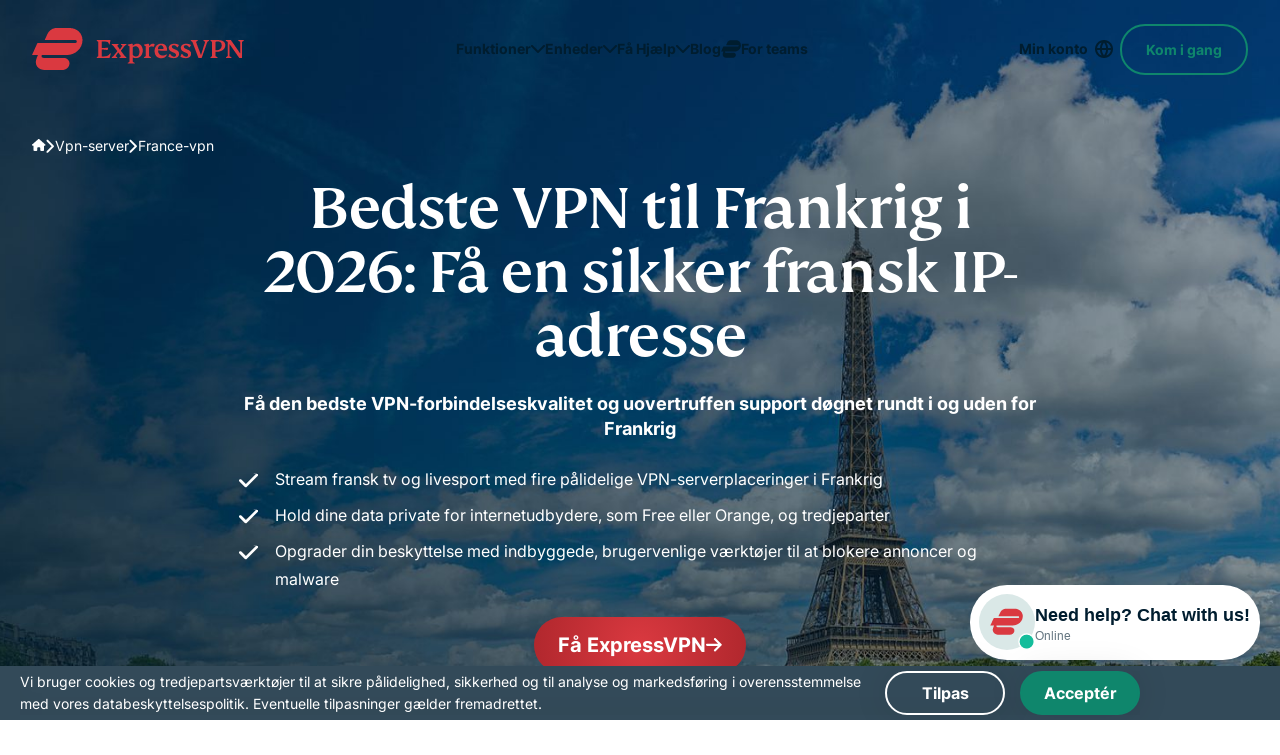

--- FILE ---
content_type: text/css
request_url: https://www.expressvpn.com/wp-ws-cache/themes/expressvpn/assets/css/single-landing-organic.css?ver=1768841462
body_size: 27774
content:
@charset "UTF-8";:root{--desc-width:470px}@media (max-width:1199px){.navbar .hide-xxl-down{display:none!important}}body{font-family:Inter,Tahoma,sans-serif;font-size:16px}.content ol,.content p,.content ul,body{line-height:1.75}h1,h2{font-weight:500;line-height:1;font-family:"FS Kim",Georgia,"Times New Roman",serif}@supports (-webkit-touch-callout:none){h1,h2{font-family:TrebuchetCustom,Tahoma,sans-serif}}h1:lang(ar),h1:lang(bg),h1:lang(cs),h1:lang(el),h1:lang(he),h1:lang(ja),h1:lang(ko),h1:lang(ru),h1:lang(sr),h1:lang(th),h1:lang(uk),h1:lang(vi),h2:lang(ar),h2:lang(bg),h2:lang(cs),h2:lang(el),h2:lang(he),h2:lang(ja),h2:lang(ko),h2:lang(ru),h2:lang(sr),h2:lang(th),h2:lang(uk),h2:lang(vi){font-family:"Noto Sans",sans-serif}h3,h4,h5,h6{word-break:break-word;font-family:Inter,Tahoma,sans-serif;font-weight:700}.title-large,h1{font-size:42px;line-height:1.095}@media (min-width:1200px){.title-large,h1{font-size:64px;line-height:1}}@media (min-width:1200px){.title-large.lines_4,h1.lines_4{font-size:52px}}@media (min-width:1200px){.title-large.lines_5,h1.lines_5{font-size:50px}}@media (min-width:1200px){.title-large.lines_6,h1.lines_6{font-size:48px}}.section-list__number-text,.title-medium,h2{font-size:34px;line-height:1.176}@media (min-width:1200px){.section-list__number-text,.title-medium,h2{font-size:46px;line-height:1.087}}.title-small,h3{font-size:24px;line-height:1.333}.organic-cards__text-wrapper--h3-like-h4 h3,.organic-cards__text-wrapper--h3-like-h4-de h3,.organic-cards__text-wrapper--h3-like-h4-fi h3,.organic-cards__text-wrapper--h3-like-h4-nl h3,.organic-cards__text-wrapper--h3-like-h4-ru h3,.title-xs,h4{font-size:18px;line-height:1.444}h5,h6{font-size:12px;text-transform:uppercase;line-height:1.66;letter-spacing:.0833em}.foot,.test-s{font-size:12px!important;line-height:1.667}.text-s{color:#646464;margin:32px 0 24px}.compatible .text-s,.swiper .text-s{margin-top:16px;width:100%}.compatible .text-s{text-align:center}.link-black{color:inherit;position:relative;display:inline-block}@media (min-width:1024px){.link-black:hover:after{transform:scaleX(0)}}.link-black:after{content:"";position:absolute;left:0;bottom:0;height:1px;width:100%;background:currentColor;transform-origin:center;transition:.3s ease transform}.foot{margin-top:26px;text-align:center}div.block-header{font-size:16px}.container,.organic-cards--def-container .container,.organic-cards--def-container.organic-cards--column:nth-child(n) .container{max-width:calc(1168px + 32px * 2);padding:0 20px;margin:0 auto}@media (min-width:768px){.container,.organic-cards--def-container .container,.organic-cards--def-container.organic-cards--column:nth-child(n) .container{padding:0 32px}}.container--xs,.organic-cards--column:not(.organic-cards--reverse) .container,.organic-cards--column:not(.organic-cards--reverse) .organic-cards--def-container.organic-cards--column:nth-child(n) .container,.organic-cards--def-container.organic-cards--column:nth-child(n) .organic-cards--column:not(.organic-cards--reverse) .container,.organic-cards--def-container.organic-cards--column:nth-child(n) .organic-device--column .container,.organic-device--column .container,.organic-device--column .organic-cards--def-container.organic-cards--column:nth-child(n) .container{max-width:calc(970px + 32px * 2)}.container--sm{margin:0 auto;padding:0 24px;width:100%;max-width:calc(848px + 32px)}.container--md{max-width:1218px;width:100%}.category-teams .container--md{max-width:1234px}.container--xl{width:100%;max-width:1332px}.tabs+.faq,.wrap-padding{padding-top:30px;padding-bottom:30px}@media (min-width:768px){.tabs+.faq,.wrap-padding{padding-top:46px;padding-bottom:46px}}@media (min-width:992px){.tabs+.faq,.wrap-padding{padding-top:50px;padding-bottom:50px}}@media (min-width:1200px){.tabs+.faq,.wrap-padding{padding-top:60px;padding-bottom:60px}}.wrap-padding--disable{padding-top:0;padding-bottom:0}.wrap-padding--top{padding-top:30px;padding-bottom:0}@media (min-width:768px){.wrap-padding--top{padding-top:46px;padding-bottom:0}}@media (min-width:992px){.wrap-padding--top{padding-top:50px;padding-bottom:0}}@media (min-width:1200px){.wrap-padding--top{padding-top:60px;padding-bottom:0}}.wrap-padding--bottom{padding-top:0;padding-bottom:30px}@media (min-width:768px){.wrap-padding--bottom{padding-top:0;padding-bottom:46px}}@media (min-width:992px){.wrap-padding--bottom{padding-top:0;padding-bottom:50px}}@media (min-width:1200px){.wrap-padding--bottom{padding-top:0;padding-bottom:60px}}.text-center{text-align:center}.block-center{margin-inline:auto}body{display:flex;flex-direction:column}.main{flex-grow:1;z-index:1}@media (max-width:767px){.md-pt-80{padding-top:80px}}.back{background:#f5f5f5}@media (max-width:991px){.back--pc{background:0 0}}.dark--bg,.dark-bg{background:linear-gradient(183deg,#0c3956 0,#001827 107.7%);color:#fff}@media (min-width:768px){.dark--bg,.dark-bg{background:linear-gradient(261deg,#0c3956 21.96%,#001827 82.57%)}}.dark--bg:has(.hero__img):after,.dark-bg:has(.hero__img):after{content:"";background:linear-gradient(261deg,#0c3956 21.96%,#001827 82.57%);width:100%;height:100%;position:absolute;top:0;opacity:.3}.dark--bg--secondary,.dark-bg--secondary{background:#001d2f}.bkg--sand,.bkg-sand{background-color:#f9f8f2}.bg--light,.bg-light{background:#f5f5f5}.bg-light-gray{background:#f7f8f9}.banner+section,.banner:where(section):not(:first-child),.bg--light+section,.bg--light:where(section):not(:first-child),.bg-light+section,.bg-light-gray+section,.bg-light-gray:where(section):not(:first-child),.bg-light:where(section):not(:first-child),.dark-bg+section,.dark-bg:where(section):not(:first-child){margin-top:30px}@media (min-width:768px){.banner+section,.banner:where(section):not(:first-child),.bg--light+section,.bg--light:where(section):not(:first-child),.bg-light+section,.bg-light-gray+section,.bg-light-gray:where(section):not(:first-child),.bg-light:where(section):not(:first-child),.dark-bg+section,.dark-bg:where(section):not(:first-child){margin-top:46px}}@media (min-width:992px){.banner+section,.banner:where(section):not(:first-child),.bg--light+section,.bg--light:where(section):not(:first-child),.bg-light+section,.bg-light-gray+section,.bg-light-gray:where(section):not(:first-child),.bg-light:where(section):not(:first-child),.dark-bg+section,.dark-bg:where(section):not(:first-child){margin-top:50px}}@media (min-width:1200px){.banner+section,.banner:where(section):not(:first-child),.bg--light+section,.bg--light:where(section):not(:first-child),.bg-light+section,.bg-light-gray+section,.bg-light-gray:where(section):not(:first-child),.bg-light:where(section):not(:first-child),.dark-bg+section,.dark-bg:where(section):not(:first-child){margin-top:64px}}.banner+section.bg--light,.banner+section.bg-light,.banner+section.dark-bg,.bg--light+section.bg--light,.bg--light+section.bg-light,.bg--light+section.dark-bg,.bg-light+section.bg--light,.bg-light+section.bg-light,.bg-light+section.dark-bg,.bg-light-gray+section.bg--light,.bg-light-gray+section.bg-light,.bg-light-gray+section.dark-bg,.dark-bg+section.bg--light,.dark-bg+section.bg-light,.dark-bg+section.dark-bg{margin-top:0}.bg--red,.bg-red{background:radial-gradient(circle,#da3940 0,#b0272d 100%);color:#fff}@media (max-width:991px){.bg--light--pc,.bg--red--pc,.bg-light--pc,.bg-light-gray--pc,.bg-red--pc{background:0 0}}.bg-yellow{background-color:#f9f8f2}.bg-bordo{background-color:#7e0f53;color:#fff}.bg-green{background:#daeee9}@font-face{font-family:swiper-icons;src:url("data:application/font-woff;charset=utf-8;base64, [base64]//wADZ2x5ZgAAAywAAADMAAAD2MHtryVoZWFkAAABbAAAADAAAAA2E2+eoWhoZWEAAAGcAAAAHwAAACQC9gDzaG10eAAAAigAAAAZAAAArgJkABFsb2NhAAAC0AAAAFoAAABaFQAUGG1heHAAAAG8AAAAHwAAACAAcABAbmFtZQAAA/gAAAE5AAACXvFdBwlwb3N0AAAFNAAAAGIAAACE5s74hXjaY2BkYGAAYpf5Hu/j+W2+MnAzMYDAzaX6QjD6/4//Bxj5GA8AuRwMYGkAPywL13jaY2BkYGA88P8Agx4j+/8fQDYfA1AEBWgDAIB2BOoAeNpjYGRgYNBh4GdgYgABEMnIABJzYNADCQAACWgAsQB42mNgYfzCOIGBlYGB0YcxjYGBwR1Kf2WQZGhhYGBiYGVmgAFGBiQQkOaawtDAoMBQxXjg/wEGPcYDDA4wNUA2CCgwsAAAO4EL6gAAeNpj2M0gyAACqxgGNWBkZ2D4/wMA+xkDdgAAAHjaY2BgYGaAYBkGRgYQiAHyGMF8FgYHIM3DwMHABGQrMOgyWDLEM1T9/w8UBfEMgLzE////P/5//f/V/xv+r4eaAAeMbAxwIUYmIMHEgKYAYjUcsDAwsLKxc3BycfPw8jEQA/[base64]/uznmfPFBNODM2K7MTQ45YEAZqGP81AmGGcF3iPqOop0r1SPTaTbVkfUe4HXj97wYE+yNwWYxwWu4v1ugWHgo3S1XdZEVqWM7ET0cfnLGxWfkgR42o2PvWrDMBSFj/IHLaF0zKjRgdiVMwScNRAoWUoH78Y2icB/yIY09An6AH2Bdu/UB+yxopYshQiEvnvu0dURgDt8QeC8PDw7Fpji3fEA4z/PEJ6YOB5hKh4dj3EvXhxPqH/SKUY3rJ7srZ4FZnh1PMAtPhwP6fl2PMJMPDgeQ4rY8YT6Gzao0eAEA409DuggmTnFnOcSCiEiLMgxCiTI6Cq5DZUd3Qmp10vO0LaLTd2cjN4fOumlc7lUYbSQcZFkutRG7g6JKZKy0RmdLY680CDnEJ+UMkpFFe1RN7nxdVpXrC4aTtnaurOnYercZg2YVmLN/d/gczfEimrE/fs/bOuq29Zmn8tloORaXgZgGa78yO9/cnXm2BpaGvq25Dv9S4E9+5SIc9PqupJKhYFSSl47+Qcr1mYNAAAAeNptw0cKwkAAAMDZJA8Q7OUJvkLsPfZ6zFVERPy8qHh2YER+3i/BP83vIBLLySsoKimrqKqpa2hp6+jq6RsYGhmbmJqZSy0sraxtbO3sHRydnEMU4uR6yx7JJXveP7WrDycAAAAAAAH//wACeNpjYGRgYOABYhkgZgJCZgZNBkYGLQZtIJsFLMYAAAw3ALgAeNolizEKgDAQBCchRbC2sFER0YD6qVQiBCv/H9ezGI6Z5XBAw8CBK/m5iQQVauVbXLnOrMZv2oLdKFa8Pjuru2hJzGabmOSLzNMzvutpB3N42mNgZGBg4GKQYzBhYMxJLMlj4GBgAYow/P/PAJJhLM6sSoWKfWCAAwDAjgbRAAB42mNgYGBkAIIbCZo5IPrmUn0hGA0AO8EFTQAA");font-weight:400;font-style:normal}:root{--swiper-theme-color:#007aff}:host{position:relative;display:block;margin-left:auto;margin-right:auto;z-index:1}.swiper{margin-left:auto;margin-right:auto;position:relative;overflow:hidden;list-style:none;padding:0;z-index:1;display:block}.swiper-vertical>.swiper-wrapper{flex-direction:column}.swiper-wrapper{position:relative;width:100%;height:100%;z-index:1;display:flex;transition-property:transform;transition-timing-function:var(--swiper-wrapper-transition-timing-function,initial);box-sizing:content-box}.swiper-android .swiper-slide,.swiper-ios .swiper-slide,.swiper-wrapper{transform:translate3d(0,0,0)}.swiper-horizontal{touch-action:pan-y}.swiper-vertical{touch-action:pan-x}.swiper-slide{flex-shrink:0;width:100%;height:100%;position:relative;transition-property:transform;display:block}.swiper-slide-invisible-blank{visibility:hidden}.swiper-autoheight,.swiper-autoheight .swiper-slide{height:auto}.swiper-autoheight .swiper-wrapper{align-items:flex-start;transition-property:transform,height}.swiper-backface-hidden .swiper-slide{transform:translateZ(0);backface-visibility:hidden}.swiper-3d.swiper-css-mode .swiper-wrapper{perspective:1200px}.swiper-3d .swiper-wrapper{transform-style:preserve-3d}.swiper-3d{perspective:1200px}.swiper-3d .swiper-cube-shadow,.swiper-3d .swiper-slide{transform-style:preserve-3d}.swiper-css-mode>.swiper-wrapper{overflow:auto;scrollbar-width:none;-ms-overflow-style:none}.swiper-css-mode>.swiper-wrapper::-webkit-scrollbar{display:none}.swiper-css-mode>.swiper-wrapper>.swiper-slide{scroll-snap-align:start start}.swiper-css-mode.swiper-horizontal>.swiper-wrapper{scroll-snap-type:x mandatory}.swiper-css-mode.swiper-vertical>.swiper-wrapper{scroll-snap-type:y mandatory}.swiper-css-mode.swiper-free-mode>.swiper-wrapper{scroll-snap-type:none}.swiper-css-mode.swiper-free-mode>.swiper-wrapper>.swiper-slide{scroll-snap-align:none}.swiper-css-mode.swiper-centered>.swiper-wrapper::before{content:'';flex-shrink:0;order:9999}.swiper-css-mode.swiper-centered>.swiper-wrapper>.swiper-slide{scroll-snap-align:center center;scroll-snap-stop:always}.swiper-css-mode.swiper-centered.swiper-horizontal>.swiper-wrapper>.swiper-slide:first-child{margin-inline-start:var(--swiper-centered-offset-before)}.swiper-css-mode.swiper-centered.swiper-horizontal>.swiper-wrapper::before{height:100%;min-height:1px;width:var(--swiper-centered-offset-after)}.swiper-css-mode.swiper-centered.swiper-vertical>.swiper-wrapper>.swiper-slide:first-child{margin-block-start:var(--swiper-centered-offset-before)}.swiper-css-mode.swiper-centered.swiper-vertical>.swiper-wrapper::before{width:100%;min-width:1px;height:var(--swiper-centered-offset-after)}.swiper-3d .swiper-slide-shadow,.swiper-3d .swiper-slide-shadow-bottom,.swiper-3d .swiper-slide-shadow-left,.swiper-3d .swiper-slide-shadow-right,.swiper-3d .swiper-slide-shadow-top{position:absolute;left:0;top:0;width:100%;height:100%;pointer-events:none;z-index:10}.swiper-3d .swiper-slide-shadow{background:rgba(0,0,0,.15)}.swiper-3d .swiper-slide-shadow-left{background-image:linear-gradient(to left,rgba(0,0,0,.5),rgba(0,0,0,0))}.swiper-3d .swiper-slide-shadow-right{background-image:linear-gradient(to right,rgba(0,0,0,.5),rgba(0,0,0,0))}.swiper-3d .swiper-slide-shadow-top{background-image:linear-gradient(to top,rgba(0,0,0,.5),rgba(0,0,0,0))}.swiper-3d .swiper-slide-shadow-bottom{background-image:linear-gradient(to bottom,rgba(0,0,0,.5),rgba(0,0,0,0))}.swiper-lazy-preloader{width:42px;height:42px;position:absolute;left:50%;top:50%;margin-left:-21px;margin-top:-21px;z-index:10;transform-origin:50%;box-sizing:border-box;border:4px solid var(--swiper-preloader-color,var(--swiper-theme-color));border-radius:50%;border-top-color:transparent}.swiper-watch-progress .swiper-slide-visible .swiper-lazy-preloader,.swiper:not(.swiper-watch-progress) .swiper-lazy-preloader{animation:swiper-preloader-spin 1s infinite linear}.swiper-lazy-preloader-white{--swiper-preloader-color:#fff}.swiper-lazy-preloader-black{--swiper-preloader-color:#000}@keyframes swiper-preloader-spin{0%{transform:rotate(0)}100%{transform:rotate(360deg)}}.swiper-virtual .swiper-slide{-webkit-backface-visibility:hidden;transform:translateZ(0)}.swiper-virtual.swiper-css-mode .swiper-wrapper::after{content:'';position:absolute;left:0;top:0;pointer-events:none}.swiper-virtual.swiper-css-mode.swiper-horizontal .swiper-wrapper::after{height:1px;width:var(--swiper-virtual-size)}.swiper-virtual.swiper-css-mode.swiper-vertical .swiper-wrapper::after{width:1px;height:var(--swiper-virtual-size)}:root{--swiper-navigation-size:44px}.swiper-button-next,.swiper-button-prev{position:absolute;top:var(--swiper-navigation-top-offset,50%);width:calc(var(--swiper-navigation-size)/ 44 * 27);height:var(--swiper-navigation-size);margin-top:calc(0px - (var(--swiper-navigation-size)/ 2));z-index:10;cursor:pointer;display:flex;align-items:center;justify-content:center;color:var(--swiper-navigation-color,var(--swiper-theme-color))}.swiper-button-next.swiper-button-disabled,.swiper-button-prev.swiper-button-disabled{opacity:.35;cursor:auto;pointer-events:none}.swiper-button-next.swiper-button-hidden,.swiper-button-prev.swiper-button-hidden{opacity:0;cursor:auto;pointer-events:none}.swiper-navigation-disabled .swiper-button-next,.swiper-navigation-disabled .swiper-button-prev{display:none!important}.swiper-button-next svg,.swiper-button-prev svg{width:100%;height:100%;-o-object-fit:contain;object-fit:contain;transform-origin:center}.swiper-rtl .swiper-button-next svg,.swiper-rtl .swiper-button-prev svg{transform:rotate(180deg)}.swiper-button-prev,.swiper-rtl .swiper-button-next{left:var(--swiper-navigation-sides-offset,10px);right:auto}.swiper-button-next,.swiper-rtl .swiper-button-prev{right:var(--swiper-navigation-sides-offset,10px);left:auto}.swiper-button-lock{display:none}.swiper-button-next:after,.swiper-button-prev:after{font-family:swiper-icons;font-size:var(--swiper-navigation-size);text-transform:none!important;letter-spacing:0;font-variant:initial;line-height:1}.swiper-button-prev:after,.swiper-rtl .swiper-button-next:after{content:'prev'}.swiper-button-next,.swiper-rtl .swiper-button-prev{right:var(--swiper-navigation-sides-offset,10px);left:auto}.swiper-button-next:after,.swiper-rtl .swiper-button-prev:after{content:'next'}.swiper-pagination{position:absolute;text-align:center;transition:.3s opacity;transform:translate3d(0,0,0);z-index:10}.swiper-pagination.swiper-pagination-hidden{opacity:0}.swiper-pagination-disabled>.swiper-pagination,.swiper-pagination.swiper-pagination-disabled{display:none!important}.swiper-horizontal>.swiper-pagination-bullets,.swiper-pagination-bullets.swiper-pagination-horizontal,.swiper-pagination-custom,.swiper-pagination-fraction{bottom:var(--swiper-pagination-bottom,8px);top:var(--swiper-pagination-top,auto);left:0;width:100%}.swiper-pagination-bullets-dynamic{overflow:hidden;font-size:0}.swiper-pagination-bullets-dynamic .swiper-pagination-bullet{transform:scale(.33);position:relative}.swiper-pagination-bullets-dynamic .swiper-pagination-bullet-active{transform:scale(1)}.swiper-pagination-bullets-dynamic .swiper-pagination-bullet-active-main{transform:scale(1)}.swiper-pagination-bullets-dynamic .swiper-pagination-bullet-active-prev{transform:scale(.66)}.swiper-pagination-bullets-dynamic .swiper-pagination-bullet-active-prev-prev{transform:scale(.33)}.swiper-pagination-bullets-dynamic .swiper-pagination-bullet-active-next{transform:scale(.66)}.swiper-pagination-bullets-dynamic .swiper-pagination-bullet-active-next-next{transform:scale(.33)}.swiper-pagination-bullet{width:var(--swiper-pagination-bullet-width,var(--swiper-pagination-bullet-size,8px));height:var(--swiper-pagination-bullet-height,var(--swiper-pagination-bullet-size,8px));display:inline-block;border-radius:var(--swiper-pagination-bullet-border-radius,50%);background:var(--swiper-pagination-bullet-inactive-color,#000);opacity:var(--swiper-pagination-bullet-inactive-opacity,.2)}button.swiper-pagination-bullet{border:none;margin:0;padding:0;box-shadow:none;-webkit-appearance:none;-moz-appearance:none;appearance:none}.swiper-pagination-clickable .swiper-pagination-bullet{cursor:pointer}.swiper-pagination-bullet:only-child{display:none!important}.swiper-pagination-bullet-active{opacity:var(--swiper-pagination-bullet-opacity,1);background:var(--swiper-pagination-color,var(--swiper-theme-color))}.swiper-pagination-vertical.swiper-pagination-bullets,.swiper-vertical>.swiper-pagination-bullets{right:var(--swiper-pagination-right,8px);left:var(--swiper-pagination-left,auto);top:50%;transform:translate3d(0,-50%,0)}.swiper-pagination-vertical.swiper-pagination-bullets .swiper-pagination-bullet,.swiper-vertical>.swiper-pagination-bullets .swiper-pagination-bullet{margin:var(--swiper-pagination-bullet-vertical-gap,6px) 0;display:block}.swiper-pagination-vertical.swiper-pagination-bullets.swiper-pagination-bullets-dynamic,.swiper-vertical>.swiper-pagination-bullets.swiper-pagination-bullets-dynamic{top:50%;transform:translateY(-50%);width:8px}.swiper-pagination-vertical.swiper-pagination-bullets.swiper-pagination-bullets-dynamic .swiper-pagination-bullet,.swiper-vertical>.swiper-pagination-bullets.swiper-pagination-bullets-dynamic .swiper-pagination-bullet{display:inline-block;transition:.2s transform,.2s top}.swiper-horizontal>.swiper-pagination-bullets .swiper-pagination-bullet,.swiper-pagination-horizontal.swiper-pagination-bullets .swiper-pagination-bullet{margin:0 var(--swiper-pagination-bullet-horizontal-gap,4px)}.swiper-horizontal>.swiper-pagination-bullets.swiper-pagination-bullets-dynamic,.swiper-pagination-horizontal.swiper-pagination-bullets.swiper-pagination-bullets-dynamic{left:50%;transform:translateX(-50%);white-space:nowrap}.swiper-horizontal>.swiper-pagination-bullets.swiper-pagination-bullets-dynamic .swiper-pagination-bullet,.swiper-pagination-horizontal.swiper-pagination-bullets.swiper-pagination-bullets-dynamic .swiper-pagination-bullet{transition:.2s transform,.2s left}.swiper-horizontal.swiper-rtl>.swiper-pagination-bullets-dynamic .swiper-pagination-bullet{transition:.2s transform,.2s right}.swiper-pagination-fraction{color:var(--swiper-pagination-fraction-color,inherit)}.swiper-pagination-progressbar{background:var(--swiper-pagination-progressbar-bg-color,rgba(0,0,0,.25));position:absolute}.swiper-pagination-progressbar .swiper-pagination-progressbar-fill{background:var(--swiper-pagination-color,var(--swiper-theme-color));position:absolute;left:0;top:0;width:100%;height:100%;transform:scale(0);transform-origin:left top}.swiper-rtl .swiper-pagination-progressbar .swiper-pagination-progressbar-fill{transform-origin:right top}.swiper-horizontal>.swiper-pagination-progressbar,.swiper-pagination-progressbar.swiper-pagination-horizontal,.swiper-pagination-progressbar.swiper-pagination-vertical.swiper-pagination-progressbar-opposite,.swiper-vertical>.swiper-pagination-progressbar.swiper-pagination-progressbar-opposite{width:100%;height:var(--swiper-pagination-progressbar-size,4px);left:0;top:0}.swiper-horizontal>.swiper-pagination-progressbar.swiper-pagination-progressbar-opposite,.swiper-pagination-progressbar.swiper-pagination-horizontal.swiper-pagination-progressbar-opposite,.swiper-pagination-progressbar.swiper-pagination-vertical,.swiper-vertical>.swiper-pagination-progressbar{width:var(--swiper-pagination-progressbar-size,4px);height:100%;left:0;top:0}.swiper-pagination-lock{display:none}.swiper-scrollbar{border-radius:var(--swiper-scrollbar-border-radius,10px);position:relative;touch-action:none;background:var(--swiper-scrollbar-bg-color,rgba(0,0,0,.1))}.swiper-scrollbar-disabled>.swiper-scrollbar,.swiper-scrollbar.swiper-scrollbar-disabled{display:none!important}.swiper-horizontal>.swiper-scrollbar,.swiper-scrollbar.swiper-scrollbar-horizontal{position:absolute;left:var(--swiper-scrollbar-sides-offset,1%);bottom:var(--swiper-scrollbar-bottom,4px);top:var(--swiper-scrollbar-top,auto);z-index:50;height:var(--swiper-scrollbar-size,4px);width:calc(100% - 2 * var(--swiper-scrollbar-sides-offset,1%))}.swiper-scrollbar.swiper-scrollbar-vertical,.swiper-vertical>.swiper-scrollbar{position:absolute;left:var(--swiper-scrollbar-left,auto);right:var(--swiper-scrollbar-right,4px);top:var(--swiper-scrollbar-sides-offset,1%);z-index:50;width:var(--swiper-scrollbar-size,4px);height:calc(100% - 2 * var(--swiper-scrollbar-sides-offset,1%))}.swiper-scrollbar-drag{height:100%;width:100%;position:relative;background:var(--swiper-scrollbar-drag-bg-color,rgba(0,0,0,.5));border-radius:var(--swiper-scrollbar-border-radius,10px);left:0;top:0}.swiper-scrollbar-cursor-drag{cursor:move}.swiper-scrollbar-lock{display:none}.swiper-zoom-container{width:100%;height:100%;display:flex;justify-content:center;align-items:center;text-align:center}.swiper-zoom-container>canvas,.swiper-zoom-container>img,.swiper-zoom-container>svg{max-width:100%;max-height:100%;-o-object-fit:contain;object-fit:contain}.swiper-slide-zoomed{cursor:move;touch-action:none}.swiper .swiper-notification{position:absolute;left:0;top:0;pointer-events:none;opacity:0;z-index:-1000}.swiper-free-mode>.swiper-wrapper{transition-timing-function:ease-out;margin:0 auto}.swiper-grid>.swiper-wrapper{flex-wrap:wrap}.swiper-grid-column>.swiper-wrapper{flex-wrap:wrap;flex-direction:column}.swiper-fade.swiper-free-mode .swiper-slide{transition-timing-function:ease-out}.swiper-fade .swiper-slide{pointer-events:none;transition-property:opacity}.swiper-fade .swiper-slide .swiper-slide{pointer-events:none}.swiper-fade .swiper-slide-active{pointer-events:auto}.swiper-fade .swiper-slide-active .swiper-slide-active{pointer-events:auto}.swiper.swiper-cube{overflow:visible}.swiper-cube .swiper-slide{pointer-events:none;backface-visibility:hidden;z-index:1;visibility:hidden;transform-origin:0 0;width:100%;height:100%}.swiper-cube .swiper-slide .swiper-slide{pointer-events:none}.swiper-cube.swiper-rtl .swiper-slide{transform-origin:100% 0}.swiper-cube .swiper-slide-active,.swiper-cube .swiper-slide-active .swiper-slide-active{pointer-events:auto}.swiper-cube .swiper-slide-active,.swiper-cube .swiper-slide-next,.swiper-cube .swiper-slide-prev{pointer-events:auto;visibility:visible}.swiper-cube .swiper-cube-shadow{position:absolute;left:0;bottom:0;width:100%;height:100%;opacity:.6;z-index:0}.swiper-cube .swiper-cube-shadow:before{content:'';background:#000;position:absolute;left:0;top:0;bottom:0;right:0;filter:blur(50px)}.swiper-cube .swiper-slide-next+.swiper-slide{pointer-events:auto;visibility:visible}.swiper-cube .swiper-slide-shadow-cube.swiper-slide-shadow-bottom,.swiper-cube .swiper-slide-shadow-cube.swiper-slide-shadow-left,.swiper-cube .swiper-slide-shadow-cube.swiper-slide-shadow-right,.swiper-cube .swiper-slide-shadow-cube.swiper-slide-shadow-top{z-index:0;backface-visibility:hidden}.swiper.swiper-flip{overflow:visible}.swiper-flip .swiper-slide{pointer-events:none;backface-visibility:hidden;z-index:1}.swiper-flip .swiper-slide .swiper-slide{pointer-events:none}.swiper-flip .swiper-slide-active,.swiper-flip .swiper-slide-active .swiper-slide-active{pointer-events:auto}.swiper-flip .swiper-slide-shadow-flip.swiper-slide-shadow-bottom,.swiper-flip .swiper-slide-shadow-flip.swiper-slide-shadow-left,.swiper-flip .swiper-slide-shadow-flip.swiper-slide-shadow-right,.swiper-flip .swiper-slide-shadow-flip.swiper-slide-shadow-top{z-index:0;backface-visibility:hidden}.swiper-creative .swiper-slide{backface-visibility:hidden;overflow:hidden;transition-property:transform,opacity,height}.swiper.swiper-cards{overflow:visible}.swiper-cards .swiper-slide{transform-origin:center bottom;backface-visibility:hidden;overflow:hidden}.block-header{max-width:830px;margin:0 auto;font-size:16px;line-height:1.5}@media (min-width:768px){.block-header{font-size:20px}}.block-header:not(:last-child){margin-bottom:24px}@media (min-width:768px){.block-header:not(:last-child){margin-bottom:40px}}@media (min-width:992px){.block-header:not(:last-child){margin-bottom:48px}}@media (min-width:1200px){.block-header:not(:last-child){margin-bottom:64px}}.block-header--mob-center{text-align:center}.block-header--mb-none:not(:last-child){margin-bottom:0}.block-header--blog{display:flex;justify-content:space-between;gap:16px}.block-header--blog:not(:last-child){margin-bottom:24px}@media (min-width:1024px){.block-header--blog:not(:last-child){margin-bottom:31px}}@media (min-width:1200px){.block-header--blog:not(:last-child){margin-bottom:40px}}.block-header--blog__title{align-self:center;font-size:28px}.aircove-table__cell--actions .category-teams .block-header--blog a:not(.button),.aircove-table__row--actions .aircove-table__cell .category-teams .block-header--blog a:not(.button),.aircove-table__text .category-teams .block-header--blog a:not(.button),.category-teams .block-header--blog .aircove-table__cell--actions a:not(.button),.category-teams .block-header--blog .aircove-table__row--actions .aircove-table__cell a:not(.button),.category-teams .block-header--blog .aircove-table__text a:not(.button),.category-teams .block-header--blog .link{font-size:16px}.banner__wrapper--small .block-header,.block-header--default-size,.block-header--small{font-size:16px}.block-header--md{max-width:570px;font:16px/1.75 Inter,Tahoma,sans-serif}.btn-block--mt-large{margin-top:48px}@media (min-width:768px){.btn-block--mt-large{margin-top:64px}}.btn-block--mt-md{margin-top:35px}@media (min-width:768px){.btn-block--mt-md{margin-top:40px}}.reviews-tool{display:inline-flex;gap:8px;background:#fff;padding:4px 10px;border-radius:30px;color:#001d2f;font-size:13px;justify-content:center;align-items:center;margin-left:auto;margin-right:auto}[dir=rtl] .reviews-tool{flex-direction:row-reverse}@media (min-width:420px){.reviews-tool{padding:4px 20px}}@media (min-width:768px){.reviews-tool{font-size:14px}}@media (min-width:1200px){.reviews-tool{font-size:18px;padding:12px 20px 8px;margin-top:32px;max-width:-moz-fit-content;max-width:fit-content;margin-left:0;margin-right:0}}@media (min-width:992px){.reviews-tool{gap:13px}}.reviews-tool__span{display:inline-block;font-weight:700}.reviews-tool__rev{display:inline-block}.reviews-tool__rev span{font-weight:700}@media (min-width:992px){.reviews-tool__rev span{font-size:18px}}.reviews-tool__trustpilot{font-weight:700}.reviews-tool .stars,.reviews-tool__stars{display:none}@media (min-width:1200px){.reviews-tool .stars,.reviews-tool__stars{display:block}}.reviews-tool--bg-opacity{background:#a5242c;border-radius:24px;color:#fff;align-items:stretch}@media (min-width:992px){.reviews-tool--bg-opacity{padding:15px 24px;border-radius:10px}}.deal .reviews-tool--bg-opacity{font-size:18px}.reviews-tool--bg-opacity .reviews-tool__rev span{font-size:inherit}.reviews-tool--bg-opacity .reviews-tool__trustpilot{font-size:16px}@media (min-width:768px){.reviews-tool--bg-opacity .reviews-tool__trustpilot svg{width:18px;height:18px}}.stars{position:relative;height:20px;width:106px}.stars:after,.stars:before{content:"";position:absolute;top:0;left:0;height:100%;background-repeat:no-repeat;background-position:left center}.stars:before{width:100%;background-image:url(/wp-ws/themes/expressvpn/assets/images/silver-stars-lower.svg);background-size:100% 100%}.stars:after{width:calc(var(--raiting) * 20%);background-size:auto 100%;background-image:url(/wp-ws/themes/expressvpn/assets/images/silver-stars-upper-light-new.svg)}.stars--dark:after{background-image:url(/wp-ws/themes/expressvpn/assets/images/silver-stars-upper.svg)}.open-modal{overflow:hidden}.open-modal .nav-modal.modal{display:grid}.modal{position:fixed;z-index:1001;top:0;left:0;width:100%;height:100%;display:none;place-content:center;padding:2rem;background-color:#001d2f66;box-shadow:0 .2rem 1.5rem #0000001a}.modal__wrap{margin:20px}.modal .modal__title{font-family:Inter,Tahoma,sans-serif;margin-bottom:24px;line-height:1;text-align:center;font-size:20px}@media (min-width:1200px){.modal .modal__title{font-size:24px}}.modal__block{position:absolute;z-index:301;top:30px;text-align:center;transform:translate(-50%,0);left:50%;max-width:570px;width:100%;border:0;box-shadow:0 0 1.5rem #0000001a;padding:40px 2rem 35px;background-color:#fff;border-radius:1rem;display:flex;flex-direction:column}@media (min-width:768px){.modal__block{width:100%;top:50%;transform:translate(-50%,-50%)}}.modal__close{position:absolute;top:4px;transition:none;right:2px;background:0 0;border:none;cursor:pointer}.modal__close:hover svg path{fill:#001d2f}@property --color0{syntax:'<color>';inherits:false;initial-value:#d4e301}@property --color1{syntax:'<color>';inherits:false;initial-value:#da3940}@property --color2{syntax:'<color>';inherits:false;initial-value:#b0272d}@property --radial-position{syntax:'<percentage>';inherits:false;initial-value:50%}.button{--color0:#D4E301;--color1:#DA3940;--color2:#B0272D;--radial-position:50%;--duration:250ms;-webkit-tap-highlight-color:transparent;-webkit-touch-callout:none;-moz-user-select:none;user-select:none;-webkit-user-select:none;cursor:pointer;border-style:none;display:inline-flex;vertical-align:middle;align-items:center;justify-content:center;gap:10px;border-radius:34px;line-height:1.5;font-size:18px;font-weight:700;color:#fff;padding:13px 24px;box-sizing:border-box;background-image:radial-gradient(circle at 50%,#da3940 0,#b0272d 100%);transition:all var(--duration) ease}@supports (background:radial-gradient(circle at var(--radial-position),var(--color1) 0%,var(--color2) 100%)){.button{background:radial-gradient(circle at var(--radial-position),var(--color1) 0,var(--color2) 100%);transition:--color1 var(--duration) ease,--color2 var(--duration) ease,all var(--duration) ease}}@media (min-width:992px){.button{font-size:20px;padding-block:17px}}.button:hover{background-color:#d4e301;color:#001d2f;text-decoration:none}@supports (background:radial-gradient(circle at var(--radial-position),var(--color1) 0%,var(--color2) 100%)){.button:hover{--color1:var(--color0);--color2:var(--color0)}}.button:hover:after{background-image:url([data-uri]);transform:translateX(5px)}[dir=rtl] .button:hover:after{transform:translateX(-5px) scale(-1)}.button:active,.button:focus{border-style:inherit}.button:after{content:'';flex:0 0 16px;width:16px;height:15px;margin-top:-2px;background:url([data-uri]) no-repeat 50% 50%;display:block;transition:all var(--duration) ease;transform:translateX(0)}[dir=rtl] .button:after{transform:translateX(0) scale(-1)}section:not(.hero) .button{width:100%}@media (min-width:768px){section:not(.hero) .button{width:auto}}.header .button{font-size:14px;padding-block:9px}.button--secondary{background:#d4e301;color:#001d2f}@media (min-width:1200px){.button--secondary:hover{background:#fff}}.button--secondary:after{background-image:url([data-uri])}.button--white{color:#da3940;background:#fff;box-shadow:inset 0 0 0 1px #da3940}@media (min-width:1200px){.button--white:hover{background:#fff}}.button--white:after{background-image:url([data-uri])}.button--white-ghost{background:0 0;border:1px solid #fff;color:#fff}.button--white-ghost:after{display:none}.button--white-ghost svg,.button--white-ghost svg path{fill:currentColor}@media (min-width:1200px){.button--white-ghost:hover{background:#fff}}.button--dark{color:#001d2f;border:1px solid #001d2f;background:0 0}.button--dark:focus,.button--dark:hover{border:1px solid #d4e301}.button--dark:after{background-image:url([data-uri])}.button--blog{font-size:18px;line-height:1;font-weight:700;background:0 0;color:#da3940;border:1px solid #da3940;padding:16px 24px;width:auto;flex:0;white-space:nowrap}@media (max-width:991px){.button--blog{border-style:none;padding:0}}.button--blog:hover{border-color:#d4e301}.button--blog:after{background:url([data-uri])}@media (max-width:991px){.button--blog:after{display:none}}.aircove-table__cell .button,.button--green,.introducing__block-item .button{color:#fff;border:1px solid #0f866c;background:#0f866c}.button--revert{flex-direction:row-reverse}.button--revert:hover:after{transform:translateX(-5px) scale(-1)}[dir=rtl] .button--revert:hover:after{transform:translateX(5px) scale(1)}.button--revert:after{transform:translateX(0) scale(-1)}[dir=rtl] .button--revert:after{transform:translateX(0) scale(1)}.aircove-table__cell .button:after,.button--no-arrow:after,.introducing__block-item .button:after{display:none!important}.button--reset{color:#0f866c;font-size:16px;line-height:1;font-weight:600;background:0 0;border-style:none;padding:0;cursor:pointer;text-decoration:underline;text-decoration-thickness:2px;text-underline-offset:3px}.button--reset:hover{text-decoration:none}.button--ghost{background:0 0;border:1px solid #0f866c;color:#0f866c}#sidebar .button{font-size:18px;line-height:1;padding:11px}.abt-cta-v2 .main .button{background:#0f866c;font:600 16px/1 Inter,Tahoma,sans-serif;padding-block:17px;color:#fff}@media (min-width:768px){.abt-cta-v2 .main .button{font-size:20px;line-height:1.3}}.abt-cta-v2 .main .button:hover{background:#d4e300;color:#001d2f}.abt-cta-v2 .main .button:focus{color:#001d2f;outline:1px solid #4d83e8;background:#d4e300}.abt-cta-v2 .main .button:focus:after{background-image:url([data-uri])}.aircove-table__cell--actions a:not(.button),.aircove-table__row--actions .aircove-table__cell a:not(.button),.aircove-table__text a:not(.button),.link{display:block;width:-moz-fit-content;width:fit-content;border:none;text-decoration:none;background-position:100% 100%,0 100%,0 100%;background-repeat:no-repeat;background-size:100% 2px,0 2px,0 2px;background-image:linear-gradient(#0f866c,#0f866c),linear-gradient(transparent,transparent),linear-gradient(#0f866c,#0f866c);color:#0f866c;padding-bottom:.3rem}.aircove-table__cell--actions a:hover:not(.button),.aircove-table__row--actions .aircove-table__cell a:hover:not(.button),.aircove-table__text a:hover:not(.button),.link:hover{animation-duration:.8s;animation-timing-function:ease-in-out;animation-name:back-text;background-image:linear-gradient(#d4e300,#d4e300),linear-gradient(transparent,transparent),linear-gradient(#d4e300,#d4e300);color:#001d2f}.link--arrow{position:relative;color:#0f866c;font-family:Arial,sans-serif;font-size:16px;font-weight:700;line-height:24px;background-image:none;padding-right:15px}.link--arrow::after{content:"";position:absolute;right:0;top:50%;transform:translateY(calc(-50% - 2px));display:inline-block;margin-inline-start:8px;width:10px;height:24px;background-image:url("data:image/svg+xml,%3Csvg width='12' height='6' viewBox='0 0 12 6' fill='none' xmlns='http://www.w3.org/2000/svg'%3E%3Cpath d='M10.6875 1.71875L6.71875 5.71875C6.5 5.90625 6.25 6 6 6C5.71875 6 5.46875 5.90625 5.28125 5.71875L1.3125 1.71875C1 1.4375 0.90625 1 1.0625 0.625C1.21875 0.25 1.59375 0 2 0H9.96875C10.375 0 10.7188 0.25 10.875 0.625C11.0312 1 10.9688 1.4375 10.6875 1.71875Z' fill='%230F866C'/%3E%3C/svg%3E%0A");background-size:contain;background-repeat:no-repeat;background-position:center}.link--arrow:hover{animation-duration:.8s;animation-timing-function:ease-in-out;animation-name:back-text;background-image:none;color:#001d2f}.link--arrow:hover::after{background-image:url("data:image/svg+xml,%3Csvg width='12' height='6' viewBox='0 0 12 6' fill='none' xmlns='http://www.w3.org/2000/svg'%3E%3Cpath d='M10.6875 1.71875L6.71875 5.71875C6.5 5.90625 6.25 6 6 6C5.71875 6 5.46875 5.90625 5.28125 5.71875L1.3125 1.71875C1 1.4375 0.90625 1 1.0625 0.625C1.21875 0.25 1.59375 0 2 0H9.96875C10.375 0 10.7188 0.25 10.875 0.625C11.0312 1 10.9688 1.4375 10.6875 1.71875Z' fill='%23001d2f'/%3E%3C/svg%3E%0A")}.link--disabled{pointer-events:none;-webkit-pointer-events:none;cursor:default}#sidebar .aircove-table__cell--actions a:not(.button),#sidebar .aircove-table__row--actions .aircove-table__cell a:not(.button),#sidebar .aircove-table__text a:not(.button),#sidebar .link,.aircove-table__cell--actions #sidebar a:not(.button),.aircove-table__row--actions .aircove-table__cell #sidebar a:not(.button),.aircove-table__text #sidebar a:not(.button){color:#da3940;background:0 0;margin:0;padding:0;font-size:16px;line-height:1;font-weight:700;align-self:center;white-space:nowrap}.aircove-table__cell--actions .category-teams #sidebar a:not(.button),.aircove-table__row--actions .aircove-table__cell .category-teams #sidebar a:not(.button),.aircove-table__text .category-teams #sidebar a:not(.button),.category-teams #sidebar .aircove-table__cell--actions a:not(.button),.category-teams #sidebar .aircove-table__row--actions .aircove-table__cell a:not(.button),.category-teams #sidebar .aircove-table__text a:not(.button),.category-teams #sidebar .link{color:#0f866c;font-weight:400;text-decoration:underline}.aircove-table__cell--actions .category-teams #sidebar a:hover:not(.button),.aircove-table__row--actions .aircove-table__cell .category-teams #sidebar a:hover:not(.button),.aircove-table__text .category-teams #sidebar a:hover:not(.button),.category-teams #sidebar .aircove-table__cell--actions a:hover:not(.button),.category-teams #sidebar .aircove-table__row--actions .aircove-table__cell a:hover:not(.button),.category-teams #sidebar .aircove-table__text a:hover:not(.button),.category-teams #sidebar .link:hover{text-decoration:none}#sidebar .aircove-table__cell--actions a:hover:not(.button),#sidebar .aircove-table__row--actions .aircove-table__cell a:hover:not(.button),#sidebar .aircove-table__text a:hover:not(.button),#sidebar .link:hover,.aircove-table__cell--actions #sidebar a:hover:not(.button),.aircove-table__row--actions .aircove-table__cell #sidebar a:hover:not(.button),.aircove-table__text #sidebar a:hover:not(.button){text-decoration:underline}.button-exp{display:inline-block;text-align:center;padding:18px 25px;border-radius:50px;font-size:20px;font-weight:700;line-height:23px;color:#fff;background:#da3940;background:radial-gradient(circle,#da3940 0,#b0272d 100%)}.button-exp:hover{background:#d4e301;color:#001d2f}.button-exp:hover svg{right:-5px}html[dir=rtl] .button-exp:hover svg{right:auto;left:-5px}.button-exp:hover svg path{fill:#001d2f}.button-exp svg{margin-left:10px;position:relative;right:0;transition:all .4s ease}html[dir=rtl] .button-exp svg{margin-left:auto;margin-right:10px;transform:rotate(180deg)}.button-exp--light-green{font-size:18px;border-color:#d4e301;background:#d4e301;color:#001d2f;padding:12px 25px}.button-exp--light-green:hover{border-color:#fff;background:#fff;color:#001d2f}@keyframes back-text{0%{background-size:100% 2px,0 2px,0 2px}50%{background-size:0 2px,100% 2px,0 2px}100%{background-size:0 2px,0 2px,100% 2px}}.breadcrumbs,.breadcrumbs__item{align-items:center;gap:8px}.breadcrumbs svg,.breadcrumbs__item svg{fill:currentColor}.breadcrumbs svg path,.breadcrumbs__item svg path{fill:inherit}.breadcrumbs__item{display:flex;font-size:14px}.breadcrumbs__item a{color:inherit;position:relative}.breadcrumbs__item a:after{content:"";position:absolute;left:0;bottom:0;width:100%;height:1px;background:currentColor;transform:scale(0);transition:.3s ease transform;transform-origin:center}@media (min-width:1200px){.breadcrumbs__item a:hover:after{transform:scaleX(1)}}.breadcrumbs__item span{color:#667782}.breadcrumbs__item:not(:last-child):after{content:'';width:9px;height:14px;flex-shrink:0;-webkit-mask-image:url([data-uri]);mask-image:url([data-uri]);-webkit-mask-size:contain;mask-size:contain;-webkit-mask-position:center;mask-position:center;background-color:currentColor}.breadcrumbs:not(.hero__breadcrumbs){display:flex;flex-wrap:wrap;font-family:Arial,Tahoma,sans-serif;margin-bottom:40px}.breadcrumbs:not(.hero__breadcrumbs) .breadcrumbs__item a{color:#001d2f}.single-post .breadcrumbs{opacity:.7}.breadcrumbs--secondary .breadcrumbs__item{font-size:12px;font-weight:400}.breadcrumbs--secondary .breadcrumbs__item:not(:last-child):after{width:4px;height:7px}.social{display:flex;align-items:center}.social__item{display:grid;place-content:center;width:40px;height:40px}.social__item:hover svg path{fill:#d4e300}.devices{display:flex;justify-content:center;flex-wrap:wrap;gap:16px;font-size:16px}.devices__item{display:flex;flex:1;flex-direction:column;align-items:center;justify-content:center;flex-shrink:0;gap:10px;padding:16px 8px;border-radius:16px}.devices__item span{display:block;white-space:nowrap;text-align:center}.devices__item--bordered{box-shadow:0 0 0 1px #c2c9cd}.devices__item--white{background:#fff}.devices__link{display:grid;place-content:center;width:42px;height:42px;border-radius:8px}.devices__wide{margin-bottom:32px}@media (min-width:992px){.devices__wide{margin-bottom:48px}}.devices__wide .devices__item{flex:0 0 90px}@media (min-width:992px){.devices__wide .devices__item{flex:0 0 92px}}.devices--tile,.devices--tile-col5{display:flex;flex-wrap:wrap;gap:16px;font-size:16px;margin-bottom:0;justify-content:flex-start}@media (min-width:768px){.devices--tile,.devices--tile-col5{margin-bottom:32px}}.devices--tile-col5:last-child,.devices--tile:last-child{margin:0}@media (max-width:1199px){.devices--tile .devices__item,.devices--tile-col5 .devices__item{flex-basis:calc(33% - 12px);width:calc(33% - 12px);margin:0;flex-shrink:0;flex-grow:0}}@media (min-width:992px){.devices--tile .devices__item,.devices--tile-col5 .devices__item{flex-basis:auto}}@media (min-width:992px) and (max-width:1199px){.devices--tile .devices__item,.devices--tile-col5 .devices__item{width:calc((100% - (16px * 2))/ 3)}}@media (min-width:1200px){.devices--tile .devices__item,.devices--tile-col5 .devices__item{min-width:91px;max-width:98px}}.devices--tile-col5{font-size:14px}@media (min-width:768px){.devices--tile-col5{justify-content:center}}@media (min-width:992px){.devices--tile-col5 .devices__item{width:calc((100% - (16px * 3))/ 4)}}@media (min-width:992px) and (max-width:1199px){.devices--tile-col5 .devices__item:nth-child(n+5){display:none}}@media (min-width:1200px){.devices--tile-col5 .devices__item{min-width:auto;max-width:none;width:calc((100% - (16px * 4))/ 5);flex-grow:0}}.devices--tile-col5 .devices__item span{white-space:normal}.devices--tile-col5 .devices__item figure{width:100%}.devices--tile-col5 .devices__item figure img{margin:0;width:100%}.devices--tile-col5 .devices__link{max-width:100%;width:auto;max-height:none}.devices--tile-col5 .devices__link svg{max-width:100%;width:auto;height:auto}.devices-light{display:flex;flex-wrap:wrap;justify-content:center;gap:16px;font-size:16px;line-height:1;margin-bottom:32px}@media (min-width:768px){.devices-light{gap:20px}}.devices-light__item{width:99px;padding:16px 0;text-align:center;border-radius:16px;border:1px solid #c2c9cd}@media (min-width:768px){.devices-light__item{width:102px}}.devices-light__item.card{background:#fff}.devices-light__icon{display:flex;align-items:center;justify-content:center;height:48px;margin-bottom:4px}.video-section{aspect-ratio:886/474;width:clamp(280px,100%,886px);margin:0 auto 33px;position:relative;border-radius:24px;overflow:hidden;background:linear-gradient(322.36deg,#011827 23.59%,#0b3753 134.64%)}@media (min-width:768px){.video-section{border-radius:32px}}.video-section__load{position:absolute;inset:0;z-index:2;padding:0;border-style:none;background:0 0;display:flex;align-items:center;justify-content:center;transition:all 250ms ease;transform:scale(1);cursor:pointer}.video-section__load:hover{transform:scale(1.1)}.video-section__load svg{width:34%;height:auto}.video-section img{position:absolute;z-index:1;left:0;top:0;opacity:.45;display:block;-o-object-fit:cover;object-fit:cover;width:100%;height:100%}.video-section iframe{width:100%;height:100%;border-style:none}.video-section--no-overlay,.video-section--small-overlay{background:0 0}.video-section--no-overlay img,.video-section--small-overlay img{opacity:1}.video-section--no-overlay svg,.video-section--small-overlay svg{width:68px;border-radius:12px}.video-section--no-overlay svg{width:64px;background:#fff;border:1px solid #fff}.video-section--small-overlay{background:radial-gradient(#ffff 70%,#000 100%)}.video-section--small-overlay img{opacity:.8}.video-section--small{max-width:528px}.video-section--medium{max-width:570px;margin-top:50px}@media (min-width:768px){.video-section--medium{margin-top:100px}}.video-section--medium .video-section__load svg{background:0 0;border-style:none;border-radius:0}.content .block-header .video-section{margin-top:24px}@media (min-width:1200px){.content .block-header .video-section{margin-top:40px}}.video-wrap .block-header{max-width:630px}.nav-lang{max-height:calc(100vh - 15.5rem);overflow:hidden auto;width:100%;padding-inline-start:unset}.nav-lang__list{display:flex;flex-wrap:wrap}@media (min-width:768px){.nav-lang__list{display:grid;gap:20px 30px;grid-template-columns:repeat(4,103px)}}.nav-lang__item{flex-basis:50%;margin-bottom:2rem}@media (min-width:768px){.nav-lang__item{margin:0}}.nav-lang__link{display:block;border:none;color:#001d2f;font-size:16px;font-weight:500;text-decoration:none}@media (min-width:1200px){.nav-lang__link:hover{color:#0f866c}}.animated-map__anim{margin-bottom:30px}.animated-map__anim svg{border-radius:32px}.animated-map__list{width:100%;border:2px solid #e2e2e2;border-radius:32px;overflow:hidden;margin-bottom:32px}@media (min-width:768px){.animated-map__list{margin-bottom:40px}}.animated-map__row{display:flex}.animated-map__row:nth-child(2n) .animated-map__cell{background-color:#f2f2f2}.animated-map__cell{flex:1;padding:15px 16px;background:#fff;box-sizing:border-box;line-height:100%;font-size:16px}@media (min-width:768px){.animated-map__cell{padding:13px 32px;font-size:18px}}.link-color,.organic-cards__text-wrapper--link-color a:not(.button){display:inline;border:none;text-decoration:none;background-position:100% 100%,0 100%,0 100%;background-repeat:no-repeat;background-size:100% 2px,0 2px,0 2px;background-image:linear-gradient(#0f866c,#0f866c),linear-gradient(transparent,transparent),linear-gradient(#0f866c,#0f866c);color:#0f866c;padding-bottom:.3rem}.link-color:active,.link-color:focus,.link-color:hover,.organic-cards__text-wrapper--link-color a:active:not(.button),.organic-cards__text-wrapper--link-color a:focus:not(.button),.organic-cards__text-wrapper--link-color a:hover:not(.button){animation-duration:.8s;animation-timing-function:ease-in-out;animation-name:eds-animated-text-link}.organic-cards__text-wrapper--link-color html[dir=rtl] a:active:not(.button),.organic-cards__text-wrapper--link-color html[dir=rtl] a:focus:not(.button),.organic-cards__text-wrapper--link-color html[dir=rtl] a:hover:not(.button),html[dir=rtl] .link-color:active,html[dir=rtl] .link-color:focus,html[dir=rtl] .link-color:hover,html[dir=rtl] .organic-cards__text-wrapper--link-color a:active:not(.button),html[dir=rtl] .organic-cards__text-wrapper--link-color a:focus:not(.button),html[dir=rtl] .organic-cards__text-wrapper--link-color a:hover:not(.button){animation-name:eds-animated-text-link-rtl}@media (any-hover:hover){.link-color:hover,.organic-cards__text-wrapper--link-color a:hover:not(.button){background-image:linear-gradient(#d4e300,#d4e300),linear-gradient(transparent,transparent),linear-gradient(#d4e300,#d4e300);color:#001d2f;background-size:100% 2px,0 2px,0 2px}}@keyframes eds-animated-text-link{0%{background-size:100% 2px,0 2px,0 2px}50%{background-size:0 2px,100% 2px,0 2px}to{background-size:0 2px,0 2px,100% 2px}}@keyframes eds-animated-text-link-rtl{0%{background-size:0 2px,0 2px,100% 2px}50%{background-size:0 2px,100% 2px,0 2px}to{background-size:100% 2px,0 2px,0 2px}}.footer{position:relative;padding:48px 0;background-color:#001d2f;color:#ccd2d5}@media (min-width:992px){.footer{padding:33px 0}}@media (min-width:1200px){.footer{padding:36px 0}}.footer a{color:#ccd2d5}.footer a:hover{color:#d4e301}.footer a:focus{color:#d4e301}.footer__bottom-links,.footer__links{display:flex;gap:32px;flex-direction:column}@media (min-width:768px){.footer__bottom-links,.footer__links{flex-direction:row;align-items:center}}.footer__social{flex-shrink:0}.footer__wrap{display:flex;flex-wrap:wrap;flex-direction:column;align-items:flex-start;gap:32px;justify-content:flex-start;line-height:1.8}@media (min-width:768px){.footer__wrap{align-items:center;justify-content:center}}@media (min-width:1200px){.footer__wrap{flex-direction:row;justify-content:space-between}}.footer .caption{margin:0;padding:0 15px 0 0}html[dir=rtl] .footer .caption{padding:0 0 0 15px}.footer .caption,.footer__link{line-height:1.8;font-size:14px}.landing .footer{padding-top:48px;padding-bottom:48px}@media (min-width:768px){.landing .footer{position:relative;z-index:11;padding-top:32px;padding-bottom:56px}}@media (min-width:1200px){.landing .footer{padding-top:25px;padding-bottom:25px}}.has-sticky-cta .landing .footer{padding:48px 24px 140px}@media (min-width:768px){.has-sticky-cta .landing .footer{padding:25px 0}}.landing .footer__wrap{min-height:auto}.landing .footer__wrap .caption,.landing .footer__wrap .footer__link{font-size:14px}.error-page .footer,.single-landing-blog:not(.category-teams) .footer{padding:32px 0}.footer .footer-top{background:#001d2f;font-size:14px;line-height:24px;margin-bottom:55px}@media (min-width:768px){.footer .footer-top{margin-bottom:39px;padding-block:40px 60px}}.footer .footer-top__links{display:flex;gap:5px;flex-direction:column}@media (min-width:768px){.footer .footer-top__links{flex-direction:row;flex-wrap:wrap}}@media (min-width:1200px){.footer .footer-top__links{flex:1}}@media (min-width:768px){.footer .footer-top__links-item{flex:0 1 calc((100% - 10px)/ 3)}}.footer .footer-top__links-item a{color:#ccd2d5}.footer .footer-top__links-item a:hover{color:#d4e301}@media (min-width:1200px){.footer .footer-top .container,.footer .footer-top .organic-cards--def-container.organic-cards--column:nth-child(n) .container,.organic-cards--def-container.organic-cards--column:nth-child(n) .footer .footer-top .container{display:flex;gap:69px}}.footer .footer-top .logo{margin-bottom:30px}@media (min-width:1200px){.footer .footer-top .logo{margin-bottom:0}}.snap-engage-btn{z-index:999!important}.footer{color:#ccd2d5}.footer__top-nav-holder{border-bottom:2px solid #d9d9d9;padding-bottom:16px;margin-bottom:41px;align-items:flex-start}@media (min-width:1024px){.footer__top-nav-holder{display:flex;padding-bottom:8px}}.footer__top-nav{flex:1;display:flex;flex-wrap:wrap;font-size:14px;line-height:32px}@media (max-width:1023px){.footer__top-nav{flex-direction:column}}.footer__top-nav:not(.active) li{display:none}.footer__top-nav li{flex:1;margin:0 32px 16px 0}@media (min-width:1024px){.footer__top-nav li{flex:0;white-space:nowrap}}.footer__top-nav li.clear{flex:0 0 100%;margin:0}.footer__top-nav li:nth-child(-n+5){display:block}.footer__top-nav-opener{cursor:pointer;color:#fff;padding:0;background:0 0;border-style:none;display:flex;gap:5px;align-items:center}.footer__top-nav-opener:after{width:32px;height:32px;content:"";background:url([data-uri]) no-repeat 50%;display:block;transition:all 250ms ease}@media (min-width:1024px){.footer__top-nav-opener{text-indent:-99999rem}}.footer__top-nav-opener.active:after{transform:rotate(-180deg)}.footer__top-nav-opener.active .is-active{display:none}.footer__top-nav-opener:not(.active) .is-inactive{display:none}.footer__top-nav a{color:#fff}.footer__link-list{font-size:16px;line-height:1;display:flex;margin-bottom:20px}@media (max-width:991px){.footer__link-list{-moz-column-count:2;column-count:2;display:block}}@media (max-width:479px){.footer__link-list{-moz-column-count:1;column-count:1}}@media (min-width:992px){.footer__link-list{flex-direction:column}}@media (min-width:1200px){.footer__link-list{flex-direction:row}}.footer__link-list a{color:#fff}.footer__link-list ul li{margin-bottom:16px}.footer__middle{flex:1;-moz-column-gap:20px;column-gap:20px}@media (max-width:991px){.footer__middle{display:contents}}@media (min-width:992px){.footer__middle{margin-bottom:54px;-moz-column-count:3;column-count:3}}.footer__column{page-break-inside:avoid}.footer__column-title{font-size:20px;font-family:Inter,Tahoma,sans-serif;margin-bottom:20px;display:block}.footer__column-box{margin-bottom:32px}@media (min-width:1200px){.footer__column-box-img{flex:0 0 232px}}.footer__bottom{background:#001827;padding:20px 0;margin-bottom:-25px}.footer__bottom>.container--md{display:flex;justify-content:space-between;gap:15px}@media (max-width:991px){.footer__bottom>.container--md{flex-direction:column}}@media (min-width:768px){.footer__bottom>.container--md{align-items:center}}.footer__links{display:flex;gap:1.5rem;flex-direction:column}@media (min-width:768px){.footer__links{flex-direction:row;align-items:center}}.footer__links .caption{margin:0;padding:0 15px 0 0;line-height:1.8;font-size:14px}.footer__links .footer__link{line-height:1.2;font-size:14px}.footer__social{flex-shrink:0;display:flex;align-items:center}.footer__social a{display:grid;place-content:center;width:40px;height:40px}@media (max-width:767px){.category-teams .footer{padding:50px 30px}}.category-teams .footer__top-nav-holder{border-width:1px;border-color:#667782}.category-teams .footer__top-nav{font-size:14px;line-height:22px}@media (min-width:1024px){.category-teams .footer__top-nav li{border-right:1px solid #fff;padding-right:15px;margin-right:15px}}.category-teams .footer__top-nav li a{text-decoration:underline}.category-teams .footer__column-title{margin-bottom:10px;font:500 18px/1.4 "FS Kim",Georgia,"Times New Roman",serif}.category-teams .footer__link-list{font-size:14px;color:#ccd2d5;position:relative}@media (min-width:768px){.category-teams .footer__link-list{margin-bottom:85px}}.category-teams .footer__link-list a:not(:hover){color:#ccd2d5}@media (min-width:992px){.category-teams .footer__middle{margin-bottom:30px}}.category-teams .footer__bottom{position:relative}@media (max-width:767px){.category-teams .footer__bottom{padding-block:30px;margin-top:50px;margin-inline:-30px}}.category-teams .footer__bottom:before{content:"";position:absolute;left:30px;right:30px;top:-25px;height:1px;background:#667782;max-width:1170px;margin:auto}@media (min-width:768px){.category-teams .footer__bottom:before{top:-58px}}@media (max-width:767px){.category-teams .footer__links{text-align:center}}.category-teams .footer__links .caption{font-size:12px}@media (max-width:767px){.category-teams .footer__bottom-links{display:none}}@media (max-width:767px){.category-teams .footer__social{justify-content:center}}@media (max-width:767px){.category-teams .footer .container,.category-teams .footer .organic-cards--def-container.organic-cards--column:nth-child(n) .container,.organic-cards--def-container.organic-cards--column:nth-child(n) .category-teams .footer .container{padding-inline:30px}}.steps{position:relative;overflow:hidden}@media (min-width:768px){.steps__wrap{display:flex;gap:30px;justify-content:space-between;flex-wrap:nowrap}}@media (min-width:1200px){.steps__wrap{gap:70px}}.steps__item{position:relative;flex:1;padding-bottom:48px;display:flex;flex-direction:column;justify-content:center;max-width:250px;margin-left:auto;margin-right:auto}@media (min-width:768px){.steps__item{--gap:92px;flex-basis:calc((100% - var(--gap) * 2)/ 3);padding-bottom:0;margin:0;flex-grow:0}}@media (min-width:992px){.steps__item{--gap:151px}}@media (min-width:1200px){.steps__item{max-width:283px}}.steps__item:before{content:"";display:block;position:absolute;height:100%;width:2px;background:#fae2e3;top:40%;right:auto;left:50%;margin-left:-1px}@media (min-width:768px){.steps__item:before{display:none}}.steps__item:last-child:before{display:none}.steps__item:not(:last-child) .steps__item-icon::after{content:"";position:absolute;height:100%;width:2px;background:#fae2e3;top:70%;right:4px;transform:translateX(100%) translateY(-50%);margin-left:-1px;display:none;z-index:-1}@media (min-width:768px){.steps__item:not(:last-child) .steps__item-icon::after{content:"";position:absolute;height:2px;width:calc(var(--gap) + 5px);background:#fae2e3;top:50%;display:block}}@media (min-width:1200px){.steps__item:not(:last-child) .steps__item-icon::after{width:100%}}html[dir=rtl] .steps__item:not(:last-child) .steps__item-icon::after{left:auto;right:-20px;transform:translateX(-100%) translateY(-50%)}.steps__item:last-child{padding-bottom:0}.steps__item-icon{position:relative;width:100%;padding-bottom:100%;margin-left:auto;margin-right:auto}@media (min-width:768px){.steps__item-icon{margin:0}}@media (min-width:992px){.steps__item-icon{background:0 0}}.steps__item-icon img{min-width:-moz-fit-content;min-width:fit-content;height:100%;position:absolute;z-index:3;top:50%;left:50%;transform:translate(-50%,-50%);-o-object-fit:contain;object-fit:contain}@media (min-width:1200px){.steps__item-icon img{height:283px}}.steps__item-icon:before{content:'';position:absolute;width:calc(100% - 4px);top:50%;left:50%;transform:translate(-50%,-50%);height:100%;background:#fff;border-radius:50%}.steps__item-desc{flex-grow:1;font-size:16px;font-style:normal;font-weight:400;line-height:1.5;text-align:center;position:relative}.steps__item-desc:not(:first-child){margin-top:32px}@media (min-width:768px){.steps__item-desc{font-size:20px}}.steps__item-desc h3{margin-bottom:8px;font-size:20px;font-style:normal;font-weight:700;line-height:normal}@media (min-width:1200px){.steps__item-desc h3{margin-bottom:16px;font-size:28px}}.steps__btn-block{margin:64px 0 0}.steps .block-header{font-size:20px;line-height:1.5;text-align:center;margin-bottom:40px}@media (min-width:768px){.steps .block-header{margin-bottom:64px}}.text-with-video .btn-block:not(:first-child),.text-with-video__block-header:not(:first-child),.text-with-video__video-section:not(:first-child){margin-top:24px}@media (min-width:1024px){.text-with-video .btn-block:not(:first-child),.text-with-video__block-header:not(:first-child),.text-with-video__video-section:not(:first-child){margin-top:32px}}.organic-device__block-header{max-width:572px}@media (min-width:1200px){.organic-device__list{display:grid;grid-template-columns:repeat(2,1fr);gap:24px}}.organic-device__item{overflow:hidden;border-radius:24px;background:#f5f5f5}.organic-device__item:not(:last-child){margin-bottom:16px}@media (min-width:1200px){.organic-device__item:not(:last-child){margin-bottom:0}.organic-device__item:hover .organic-device__arrow{transform:translateX(10px)}}.organic-device__row{padding:16px;display:flex;align-items:center;gap:16px;color:inherit}@media (min-width:1200px){.organic-device__row{gap:24px;padding:20px 32px}}.organic-device__img-big{background:#f5f5f5;border-radius:24px;padding:24px;margin-bottom:32px}@media (min-width:1200px){.organic-device__img-big{margin-bottom:48px}}.organic-device__img-big img{width:100%;height:auto}.organic-device__img{border-radius:100px;background:#fff;box-shadow:0 4px 24px 0 rgba(0,0,0,.16);width:48px;height:48px;flex-shrink:0;display:flex;align-items:center;justify-content:center}@media (min-width:1200px){.organic-device__img{width:54px;height:54px}}@media (max-width:1200px){.organic-device__img img{width:32px;height:32px}}.organic-device__title{font-size:18px}@media (min-width:1024px){.organic-device__title{font-size:24px;font-weight:700}}.organic-device__intro{margin-bottom:30px}@media (min-width:768px){.organic-device__intro{margin-bottom:46px}}@media (min-width:992px){.organic-device__intro{margin-bottom:50px}}@media (min-width:1200px){.organic-device__intro{margin-bottom:60px}}.organic-device__arrow{margin-left:auto;transition:.3s ease transform}.organic-device .btn-block{margin-top:48px}.organic-device.bg-light .organic-device__item{background:#fff}.organic-device.bg-light .organic-device__img-big{background:#fff}.organic-device--column .organic-device__block-header{max-width:100%}.organic-device--column .organic-device__list{grid-template-columns:1fr}.organic-cards{--def-val:3;--gap:32px}@media (min-width:1024px){.organic-cards__list{display:flex;gap:var(--gap);justify-content:center;flex-wrap:wrap}}.organic-cards__outro{margin-top:30px;font-size:12px;line-height:1.2}.organic-cards__outro .smallprint{margin-top:20px;font-size:12px}@media (min-width:768px){.organic-cards__outro .smallprint{max-width:66%;margin-left:auto;margin-right:auto}}@media (min-width:1200px){.organic-cards__outro .smallprint{max-width:50%}}.organic-cards__item{border-radius:24px;border:1px solid #adadad;background:#fff;box-shadow:0 4px 16px 0 rgba(0,0,0,.12);flex-basis:calc((100% - var(--gap) * (var(--row-quantity,var(--def-val)) - 1))/ var(--row-quantity,var(--def-val)));padding:32px;text-align:center}.organic-cards__item img{max-width:100%;height:auto}@media (max-width:1023px){.organic-cards__item:not(:last-child){margin-bottom:32px}}.organic-cards__item--left{text-align:left}.organic-cards__text-wrapper:not(:first-child){margin-top:32px}.organic-cards__text-wrapper--h3-like-h4-de h3{font-size:32px}.organic-cards__text-wrapper--h3-like-h4-ru h3{font-size:28px}.organic-cards__text-wrapper--h3-like-h4-nl h3{font-size:30px}.organic-cards__text-wrapper--h3-like-h4-fi h3{font-size:30px}.organic-cards__tabs:not(:last-child){margin-bottom:30px}.organic-cards__block-btn{margin-top:24px}@media (min-width:1024px){.organic-cards__block-btn{margin-top:48px}}.organic-cards__block-btn p{margin-top:30px}.organic-cards__block-btn p:first-child{margin:0 auto 40px;max-width:570px}.organic-cards__block-btn p a{color:#0f866c;font-size:16px;line-height:1.75;border-bottom:2px solid #0f866c}.organic-cards__block-btn p a:hover{border-color:transparent}@media (min-width:1024px){.organic-cards--column .organic-cards__item{--def-val:1}}@media (min-width:1024px){.organic-cards--column .organic-cards__item{display:flex;align-items:center;gap:32px}}@media (min-width:1024px){.organic-cards--column .organic-cards__text-wrapper{margin-top:0}}@media (min-width:1024px){.organic-cards--column .organic-cards__img,.organic-cards--column .organic-cards__text-wrapper{flex-basis:calc(50% - 16px)}}@media (min-width:768px) and (max-width:1023px){.organic-cards:not(.organic-cards--reverse) .organic-cards__item{text-align:left;display:flex;align-items:center;gap:32px}}@media (min-width:768px) and (max-width:1023px){.organic-cards:not(.organic-cards--reverse) .organic-cards__text-wrapper{margin-top:0}}@media (min-width:1024px){.organic-cards--reverse .organic-cards__list{row-gap:64px}}.organic-cards--reverse .organic-cards__item{background:0 0;box-shadow:none;border-radius:0;border:none;padding:0}@media (min-width:1024px){.organic-cards--reverse .organic-cards__item:nth-child(even){flex-direction:row-reverse}}.organic-cards--reverse .organic-cards__img{border-radius:24px;border:1px solid #adadad;background:#fff;box-shadow:0 4px 16px 0 rgba(0,0,0,.12);padding:32px}@media (min-width:1024px){.organic-cards--reverse .organic-cards__text-wrapper{text-align:left;padding-left:64px;padding-right:64px}}.organic-cards--tal .organic-cards__text-wrapper{text-align:left}@media (min-width:1024px){.organic-cards--grid-center .organic-cards__list{justify-content:center}}.organic-cards--def-container.organic-cards--column:nth-child(n) .organic-cards--small .container:nth-child(n),.organic-cards--small .container:nth-child(n),.organic-cards--small .organic-cards--def-container.organic-cards--column:nth-child(n) .container:nth-child(n){max-width:866px}@media (min-width:1024px){.organic-cards--reviews .organic-cards__img{max-width:180px;flex-shrink:0}}@media (min-width:1024px){.organic-cards--reviews:not(.organic-cards--column) .organic-cards__item,.organic-cards--reviews:not(.organic-cards--column) .organic-cards__text-wrapper{display:flex;flex-direction:column}}@media (min-width:1024px){.organic-cards--reviews .organic-cards__text-wrapper{max-width:468px;flex-basis:auto;width:100%;flex-grow:1}}.organic-cards--reviews .organic-cards__name:nth-child(n){padding-top:10px;margin-top:auto}.organic-cards--secondary:nth-child(n){--gap:30px;padding-block:80px;margin:0;font:16px/1.75 Inter,Tahoma,sans-serif}@media (min-width:992px){.organic-cards--secondary:nth-child(n) .block-header{margin-bottom:40px}}.organic-cards--secondary:nth-child(n) .organic-cards__item{border-style:none;background:0 0;padding:30px;box-shadow:none}@media (min-width:768px){.organic-cards--secondary:nth-child(n) .organic-cards__item{padding:30px 15px}}@media (max-width:767px){.organic-cards--secondary:nth-child(n) .organic-cards__item:not(:last-child){margin-bottom:30px}}.organic-cards--secondary:nth-child(n) .organic-cards__img{display:flex;align-items:center;justify-content:center;height:158px}.organic-cards--secondary:nth-child(n) .organic-cards__img img{max-height:128px;width:auto}.organic-cards--secondary:nth-child(n) .organic-cards__text-wrapper{margin-top:20px}.organic-cards--secondary:nth-child(n) .organic-cards__text-wrapper h3{font:700 24px/1.33 Inter,Tahoma,sans-serif;margin-bottom:20px}.organic-cards--colored{background:#f9f8f2;padding-block:80px;margin-bottom:50px}@media (min-width:768px){.organic-cards--colored{padding-block:100px;margin-bottom:40px}}.organic-cards--colored .block-header{margin-bottom:40px;font:16px/1.75 Inter,Tahoma,sans-serif}.organic-cards--colored .block-header h2{margin-bottom:20px}.organic-cards--colored .block-header p:not(:last-child){margin-bottom:28px}.organic-cards--colored .organic-cards__item{padding:30px 20px;margin-bottom:30px;box-shadow:0 0 35px 0 rgba(0,0,0,.1);border-style:none;font:16px/1.75 Inter,Tahoma,sans-serif}@media (min-width:1024px){.organic-cards--colored .organic-cards__item{margin-bottom:0}}.organic-cards--colored h5:nth-child(n){font:700 18px/1.44 Inter,Tahoma,sans-serif;margin-bottom:10px}.organic-cards--colored .text-holder{max-width:570px;margin-inline:auto}.organic-cards .wp-block-xv-blocks-three-col-cards-bottom-section{margin-top:40px;display:flex;justify-content:center}@media (min-width:768px){.organic-cards .wp-block-xv-blocks-three-col-cards-bottom-section .paragraph,.organic-cards .wp-block-xv-blocks-three-col-cards-bottom-section h4{max-width:25%;text-align:center}}@media (min-width:992px){.organic-cards .wp-block-xv-blocks-three-col-cards-bottom-section .paragraph,.organic-cards .wp-block-xv-blocks-three-col-cards-bottom-section h4{max-width:50%}}@media (min-width:992px){.organic-cards .wp-block-xv-blocks-three-col-cards-bottom-section h4{max-width:68%}}.text-no-overflow{overflow:hidden;text-overflow:ellipsis;white-space:nowrap}.table .block-header,.table .btn-block{text-align:center;max-width:724px}@media (max-width:1024px){.table .block-header,.table .btn-block{padding-inline:24px}}.table .block-header{margin-bottom:32px}@media (min-width:992px){.table .block-header{margin-bottom:48px}}@media (max-width:1024px){.organic-cards--def-container.organic-cards--column:nth-child(n) .table .container,.table .container,.table .organic-cards--def-container.organic-cards--column:nth-child(n) .container{padding:0}}.table .btn-block{margin-top:32px}.organic-cards--def-container.organic-cards--column:nth-child(n) .table--small .container,.table--small .container,.table--small .organic-cards--def-container.organic-cards--column:nth-child(n) .container{max-width:864px}.table--small .comparison-table table{padding-bottom:30px}.table--small .comparison-table thead th:nth-child(2){background:0 0;border-radius:0;color:inherit;text-align:center}.table--small .comparison-table thead th:nth-child(3){background:#da3940;border-radius:32px 32px 0 0;color:#fff;text-align:center}.table--small .comparison-table tbody tr:nth-child(2n) td:nth-child(2){background:0 0}.table--small .comparison-table tbody tr:nth-child(2n) td:nth-child(3){background:#fdf3f4}.table--small .comparison-table tbody tr:last-child td:nth-child(3):after{content:'';position:absolute;bottom:0;left:0;width:100%;height:30px;transform:translateY(100%);background:#da3940;border-radius:0 0 32px 32px}@media (max-width:767px){.table--small .comparison-table tbody td{min-width:275px}}.table--small .comparison-table tbody td:nth-child(2){box-shadow:none}.table--small .comparison-table tbody td:nth-child(3){box-shadow:inset 1px 0 0 0 #da3940,inset -1px 0 0 0 #da3940;position:relative}.table.bg--light .comparison-table table{border:2px solid #dcdcdc}.table--without-decor .comparison-table thead th:nth-child(3){background:0 0;border-radius:0;color:inherit;text-align:center}.table--without-decor .comparison-table tbody tr td:nth-child(3),.table--without-decor .comparison-table tbody tr:nth-child(2n) td:nth-child(3){background:0 0;box-shadow:none}.table--without-decor .comparison-table tbody tr:nth-child(2n) td:nth-child(2){background:0 0}.table--without-decor .comparison-table tbody tr:last-child td:nth-child(3)::after{display:none}.comparison-table{position:relative}@media (min-width:480px) and (max-width:1199px){.comparison-table{padding:0 32px}}@media (min-width:768px) and (max-width:1023px){.comparison-table{padding:0 24px 24px}}@media (max-width:1023px){.comparison-table{overflow:auto}}.comparison-table__table-vendors{display:flex;scrollbar-color:#e7eaee;scrollbar-width:thin;scrollbar-color:#c8c8ca #e3e4e4;overflow-x:scroll;overflow-y:hidden;padding-bottom:13px}.comparison-table a:focus{text-decoration:underline}.comparison-table__inner{position:relative;width:100%;overflow-x:auto}@media (max-width:1024px){.comparison-table__inner{min-width:-moz-min-content;min-width:min-content;box-sizing:border-box}}tfoot td .comparison-table__btn{width:auto;display:inline-block;margin:24px 0}.comparison-table--detailed tfoot td .comparison-table__btn{width:100%}.comparison-table__btn--mob{min-width:85px}@media (min-width:1200px){.comparison-table__btn--mob{display:none}}.comparison-table__btn--desc{display:none}@media (min-width:1200px){.comparison-table__btn--desc{display:inline}}.comparison-table table{width:100%;border-radius:34px;border:2px solid #f5f5f5;background:#f5f5f5;border-collapse:separate;border-spacing:0}.comparison-table thead th{padding:19px 15px;vertical-align:middle;font-size:18px;line-height:1;text-align:left}@media (min-width:768px){.comparison-table thead th{padding-left:33px;padding-right:33px}}@media (min-width:1024px){.comparison-table thead th{padding:36px 28px}}.comparison-table thead th:first-child{text-align:center}.comparison-table thead th:nth-child(2){background:#da3940;border-radius:32px 32px 0 0;color:#fff;text-align:center}@media (min-width:1024px){.comparison-table thead th:nth-child(2){padding-top:40px;padding-bottom:32px}}.comparison-table thead th:nth-child(2) img{min-width:105px}@media (min-width:992px){.comparison-table thead th:nth-child(2) img{min-width:80px}}@media (min-width:1200px){.comparison-table thead th:nth-child(2) img{min-width:auto}}.comparison-table thead th img{display:block;margin:0 auto;min-width:80px}@media (min-width:992px){.comparison-table thead th img{max-width:65px;min-width:65px}}@media (min-width:1200px){.comparison-table thead th img{max-width:none}}.comparison-table thead .th-heading{display:flex;justify-content:center;align-items:center;gap:10px;font-size:24px;white-space:nowrap}.comparison-table thead .th-heading picture{width:auto}.comparison-table tbody tr:nth-child(odd){background:#fff;border:1px solid #f5f5f5;border-width:0 1px}.comparison-table tbody tr:nth-child(even){background:#f5f5f5}.comparison-table tbody tr:nth-child(even) td:nth-child(2){background:#fdf3f4}.comparison-table tbody td{padding:16px 20px;vertical-align:middle;font-size:14px}@media (min-width:992px){.comparison-table tbody td{padding-left:24px;padding-right:24px}}@media (min-width:1200px){.comparison-table tbody td{padding-left:27px;padding-right:27px;font-size:18px}}.comparison-table tbody td:not(:first-child){text-align:center}.comparison-table tbody td:nth-child(2){box-shadow:inset 1px 0 0 0 #da3940,inset -1px 0 0 0 #da3940}.comparison-table tbody td i{display:inline-block}.comparison-table tbody td .icon-checked::before{content:"";color:#0f866c;background-image:url([data-uri]);width:20px;height:21px;display:block;background-repeat:no-repeat}.comparison-table tbody td .icon-unchecked::before{content:"";color:#da3940;background-image:url([data-uri]);width:20px;height:21px;display:block;background-repeat:no-repeat}.comparison-table tfoot td:nth-child(2){text-align:center;background:#da3940;border-radius:0 0 32px 32px;padding:13px}.comparison-table tbody td,.comparison-table tfoot td,.comparison-table thead td{box-sizing:border-box}.comparison-table tbody td:first-child,.comparison-table tfoot td:first-child,.comparison-table thead td:first-child{min-width:190px;max-width:273px}@media (min-width:768px) and (max-width:1199px){.comparison-table tbody td:first-child,.comparison-table tfoot td:first-child,.comparison-table thead td:first-child{min-width:204px}}.comparison-table--detailed{max-width:1100px;width:100%;margin:0 auto}html[dir=rtl] .comparison-table--detailed{text-align:right}.comparison-table--detailed thead th{padding-left:14px;padding-right:14px}.comparison-table--detailed thead th img,.comparison-table--detailed thead th:nth-child(2) img{min-width:98px;height:62px}@media (min-width:768px){.comparison-table--detailed thead th img,.comparison-table--detailed thead th:nth-child(2) img{min-height:65px}}@media (min-width:992px){.comparison-table--detailed thead th img,.comparison-table--detailed thead th:nth-child(2) img{min-width:246px;height:47px;min-height:auto}}@media (max-width:992px){.comparison-table--detailed thead img{max-width:none;height:63px}}@media (max-width:992px){.comparison-table--detailed tbody tr:last-child td:nth-child(2){border-radius:0 0 32px 32px;box-shadow:inset 2px -2px 0 0 #da3940,inset -2px 0 0 0 #da3940}}.comparison-table--detailed tbody tr:last-child td:first-child{border-radius:0 0 0 32px}.comparison-table--detailed tbody tr:last-child td:last-child{border-radius:0 0 32px 0}.comparison-table--detailed tbody td{width:35%;line-height:1.5;min-width:186px;padding:14px;text-align:left}html[dir=rtl] .comparison-table--detailed tbody td{text-align:right}@media (min-width:992px){.comparison-table--detailed tbody td{padding:32px}}.comparison-table--detailed tbody td:first-child{font-size:16px;font-weight:700;width:146px;min-width:146px;color:#001d2f}@media (min-width:992px){.comparison-table--detailed tbody td:first-child{width:336px;min-width:336px;font-size:20px}}.comparison-table--detailed tbody td:not(:first-child){text-align:left}html[dir=rtl] .comparison-table--detailed tbody td:not(:first-child){text-align:right}.comparison-table--detailed tbody td:nth-child(2){color:#001d2f;font-weight:700;box-shadow:inset 2px 0 0 0 #da3940,inset -2px 0 0 0 #da3940}@media (max-width:992px){.comparison-table--detailed tfoot{display:none}}.comparison-table--detailed tfoot td{padding:0 35px}.comparison-table--detailed .icon-holder{display:flex;align-items:center;justify-content:center;flex-direction:column;gap:8px}@media (max-width:992px){.comparison-table--detailed .icon-holder{text-align:center}}@media (min-width:992px){.comparison-table--detailed .icon-holder{gap:14px;justify-content:start;flex-direction:row}}.comparison-table--detailed .icon-holder img,.comparison-table--detailed .icon-holder svg{display:block;height:30px;width:auto}@media (min-width:992px){.comparison-table--detailed .icon-holder img,.comparison-table--detailed .icon-holder svg{flex:0 0 48px;height:auto}}@media (max-width:1023px){.comparison-table--transparent{padding-bottom:10px}}.comparison-table--transparent table{background:0 0;border:none}.comparison-table--transparent thead th{padding:0 24px}@media (min-width:1200px){.comparison-table--transparent thead th{padding:0 18px}}@media (max-width:1199px){.comparison-table--transparent thead th,.comparison-table--transparent thead th:nth-child(2){padding-top:7px;padding-bottom:10px}}.comparison-table--transparent thead th:nth-child(1){vertical-align:bottom;padding-bottom:18px;text-align:left}html[dir=rtl] .comparison-table--transparent thead th:nth-child(1){text-align:right;padding-right:24px}@media (min-width:1200px){.comparison-table--transparent thead th img{width:140px;height:140px}}.comparison-table--transparent thead th:nth-child(2){border-top:1px solid #da3940;border-left:1px solid #da3940;border-right:1px solid #da3940;background:0 0}@media (min-width:1200px){.comparison-table--transparent thead th:nth-child(2){padding:10px 20px}}@media (min-width:1200px){.comparison-table--transparent thead th:nth-child(2) img{min-width:140px}}@media (min-width:992px){.comparison-table--transparent thead th img{width:92px;height:92px;max-width:92px}}@media (min-width:1200px){.comparison-table--transparent thead th img{width:140px;height:140px;min-width:140px}}.comparison-table--transparent tbody td:nth-child(1){min-width:215px;padding-left:24px}@media (min-width:1200px){.comparison-table--transparent tbody td:nth-child(1){min-width:336px}}.comparison-table--transparent tbody tr:nth-child(2n+1){background:#f5f5f5;border:1px solid transparent}.comparison-table--transparent tbody tr:nth-child(2n+1) i{vertical-align:middle}.comparison-table--transparent tbody tr:nth-child(2n+1) td:nth-child(2){background:#fdf3f4}.comparison-table--transparent tbody tr:nth-child(2n){background:#fff;border:1px solid #fff}.comparison-table--transparent tbody tr:nth-child(2n) td:nth-child(2){background:0 0}.comparison-table--transparent tbody tr strong,.comparison-table--transparent thead th strong{font-size:14px;display:block;margin-top:20px;font-weight:600;text-transform:uppercase}@media (min-width:1200px){.comparison-table--transparent tbody tr strong,.comparison-table--transparent thead th strong{font-size:18px;margin-top:24px}}.comparison-table--transparent .button--white{padding-left:16px;padding-right:16px}@media (min-width:1200px){.comparison-table--transparent tfoot td:nth-child(2){padding:13px 0}}@media (max-width:1199px){.comparison-table--transparent thead th:nth-child(2) img{min-width:92px}}@media (min-width:992px){.comparison-table--text table{margin-bottom:48px}}.comparison-table--text tbody tr:last-child td:first-child{border-radius:0 0 0 32px}.comparison-table--text tbody tr:last-child td:last-child{border-radius:0 0 32px 0}.comparison-table--text tbody tr:last-child td:nth-child(2){border-radius:0 0 32px 32px;box-shadow:inset 1px -1px 0 0 #da3940,inset -1px 0 0 0 #da3940}.comparison-table--text tbody tr:last-child td:nth-child(2):after{position:absolute}.comparison-table--text tbody tr:nth-child(odd):last-child td:nth-child(2){background:#fff;border-radius:0;box-shadow:none;padding:0;position:relative}.comparison-table--text tbody tr:nth-child(odd):last-child td:nth-child(2) span{display:block;padding:19px 14px}@media (min-width:992px){.comparison-table--text tbody tr:nth-child(odd):last-child td:nth-child(2) span{padding:24px}}.comparison-table--text tbody tr:nth-child(odd):last-child td:nth-child(2) span:after{pointer-events:none;position:absolute;inset:0;content:'';border-radius:0 0 32px 32px;box-shadow:inset 1px -1px 0 0 #da3940,inset -1px 0 0 0 #da3940}.comparison-table--text tbody tr:nth-child(odd) td{background:#fff}.comparison-table--text tbody td{padding:19px 14px;min-width:186px}@media (min-width:992px){.comparison-table--text tbody td{padding:24px}}.comparison-table--text tbody td:first-child{text-align:center;padding:14px;min-width:146px}@media (min-width:992px){.comparison-table--text tbody td:first-child{min-width:182px}}.comparison-table--text tbody td:not(:first-child){text-align:left;vertical-align:top}.comparison-table--text tbody td:nth-child(2){font-weight:700}.comparison-table--text tbody img,.comparison-table--text tbody svg{display:block;margin:0 auto 8px;max-height:40px;width:auto}@media (min-width:992px){.comparison-table--text tbody img,.comparison-table--text tbody svg{margin-bottom:19px}}.comparison-table .text-s{color:#646464;margin-top:10px;padding:0}.comparison-table .button--white:hover{background:#d4e301}.comparison-table__header{font-size:20px;text-align:center}.comparison-table__header-title{margin-top:15px}.comparison-table__header-title:first-child{margin-top:0}.advantages--col .container,.advantages--col .organic-cards--def-container.organic-cards--column:nth-child(n) .container,.organic-cards--def-container.organic-cards--column:nth-child(n) .advantages--col .container{max-width:930px}.advantages--col .advantages-list{display:flex;flex-direction:column}.advantages--col .advantages-list--cards .advantages-list__item{width:100%}.advantages .btn-block{margin-top:32px}@media (min-width:768px){.advantages .btn-block{margin-top:40px}}@media (min-width:1200px){.advantages .btn-block{margin-top:48px}}.advantages-list{display:flex;flex-direction:column;flex-wrap:wrap;margin-top:-24px}@media (min-width:768px){.advantages-list{margin-top:-32px}}@media (min-width:992px){.advantages-list{flex-direction:row;gap:24px}}@media (min-width:992px){.advantages-list{gap:28px}}.advantages-list__item{flex-basis:calc(50% - 24px);flex-grow:1;display:flex;gap:24px;padding:24px 0;border-bottom:2px solid #dcdcdc}@media (min-width:992px){.advantages-list__item:nth-last-child(-n+2){border-bottom:none}}.advantages-list__item:last-child{border-bottom:none}@media (min-width:768px){.advantages-list__item{padding:32px 0}}@media (min-width:992px){.advantages-list__item{flex-basis:calc(50% - 28px);padding:16px 0 40px;padding-right:19px}html[dir=rtl] .advantages-list__item{word-break:break-word;padding-right:20px;padding-left:64px}}@media (min-width:1200px){.advantages-list__item{padding-right:64px}}.advantages-list__item__column{flex-direction:column;position:relative;overflow:hidden}.advantages-list__item .vpn-card-bottom{width:100%;height:50%;position:relative}.advantages-list__item .vpn-card-bottom span{position:absolute;top:50%;left:50%;transform:translate(-50%,-50%)}.advantages-list__item .vpn-card-top{width:100%;height:50%}.advantages-list__item #vpn-on-off-button{position:absolute;top:50%;left:50%;transform:translate(-50%,-50%);cursor:pointer;z-index:10}.advantages-list__item #vpn-on-off-button svg{box-shadow:0 0 3.3rem #0000001a;border-radius:50%}.advantages-list__item #progress{display:none;position:absolute;top:50%;left:50%;transform:translateX(-50%) rotate(0) translateY(-54%)}.advantages-list__item.loading #progress{width:110px;height:110px;display:block}.advantages-list__item.loading #progress circle{stroke-dasharray:326.72;stroke-dashoffset:326.72;animation:draw 2s ease-out forwards}@keyframes draw{to{stroke-dashoffset:0}}.advantages-list__item .vpn-card-top .vpn-bg-loading,.advantages-list__item .vpn-card-top .vpn-bg-off,.advantages-list__item .vpn-card-top .vpn-bg-on{background-size:cover;background-position:50% 50%;height:50%;left:0;position:absolute;top:0;transition:opacity 1s linear;width:100%}.advantages-list__item .vpn-bg-off{background-image:url(/wp-ws/themes/expressvpn/assets/images/organic-landing/icon/vpn-bg-off_animated.svg)!important}.advantages-list__item .vpn-bg-loading{background-image:url(/wp-ws/themes/expressvpn/assets/images/organic-landing/icon/vpn-bg-loading.png)!important}.advantages-list__item .vpn-bg-on{background-image:url(/wp-ws/themes/expressvpn/assets/images/organic-landing/icon/vpn-bg-on.png)!important}.advantages-list__item.loading .vpn-bg-loading,.advantages-list__item.off .vpn-bg-off,.advantages-list__item.on .vpn-bg-on{opacity:1}.advantages-list__item.loading .vpn-bg-off,.advantages-list__item.loading .vpn-bg-on,.advantages-list__item.off .vpn-bg-loading,.advantages-list__item.off .vpn-bg-on,.advantages-list__item.on .vpn-bg-loading,.advantages-list__item.on .vpn-bg-off{opacity:0}.advantages-list__item.loading .vpn-card-bottom .on,.advantages-list__item.off .vpn-card-bottom .on{display:none}.advantages-list__item.loading .vpn-card-bottom .off,.advantages-list__item.on .vpn-card-bottom .off{display:none}.advantages-list__item.loading .off,.advantages-list__item.loading .on{display:none}.advantages-list__item.off .image-on,.advantages-list__item.on .image-off{opacity:0;display:none;visibility:hidden;position:absolute}.advantages-list__item .image-off.smooth,.advantages-list__item .image-on.smooth{animation:fadeIn 1.5s ease forwards}@keyframes fadeIn{from{opacity:0;visibility:hidden}to{opacity:1;visibility:visible}}.advantages-list__item .vpn-card{min-height:16vh}@media (min-width:768px){.advantages-list__item .vpn-card{min-height:25vh}}.advantages-list__icon{width:59px;height:59px;display:grid;place-content:center;flex-shrink:0;border-radius:100px;background:#fff;box-shadow:0 4px 24px 0 rgba(0,0,0,.16)}@media (min-width:768px){.advantages-list__icon{width:79px;height:79px}}.advantages-list__icon svg{width:35px;height:auto}@media (min-width:768px){.advantages-list__icon svg{width:50px}}.advantages-list__title{align-self:flex-start;display:block;margin-bottom:8px;font-size:18px}@media (min-width:992px){.advantages-list__title{flex-grow:1;margin-bottom:15px;font-size:24px}}.advantages-list__description{font-size:16px;align-self:flex-end}@media (min-width:992px){.advantages-list__description{font-size:18px}}@media (min-width:992px){.advantages-list--small .advantages-list__item{padding-top:0;padding-bottom:24px}}.advantages-list--secondary{align-items:center}.advantages-list--secondary .advantages-list__item:nth-child(n){border-style:none}.advantages-list--secondary .advantages-list__item:nth-child(n):not(:first-child){box-shadow:none}.advantages-list--secondary .advantages-list__item:nth-child(n):first-child{width:335px;height:225px;flex-basis:auto}@media (min-width:992px){.advantages-list--secondary .advantages-list__item:nth-child(n):first-child{width:370px;height:293px;gap:100px}}.advantages-list--cards{gap:32px;margin-top:0}.advantages-list--cards:not(:last-child){margin-bottom:32px}@media (min-width:992px){.advantages-list--cards:not(:last-child){margin-bottom:48px}}.advantages-list--cards:not(:last-child){margin-bottom:32px}@media (min-width:768px){.advantages-list--cards:not(:last-child){margin-bottom:48px}}@media (min-width:992px){.advantages-list--cards{flex-direction:row}}.advantages-list--cards .advantages-list__item{padding:24px 40px 24px 24px;border-radius:24px;border:1px solid #adadad;background:#fff;box-shadow:0 4px 16px 0 rgba(0,0,0,.12);width:100%}@media (min-width:768px){.advantages-list--cards .advantages-list__item{align-items:center}}@media (min-width:992px){.advantages-list--cards .advantages-list__item{display:flex;width:calc((100% - 32px)/ 2)}}.advantages-list--cards .advantages-list__title{flex-grow:0}.advantages-list--cards .advantages-list__content{display:flex;flex-direction:column;height:auto}.advantages-list--cards .advantages-list__icon{background:#f5f5f5;box-shadow:none}.loadmore-gamelistings{cursor:pointer}@media (min-width:768px){.load-more-wrap{padding-top:8px}}.load-more-wrap:not(:last-child){margin-bottom:32px}.load-more-wrap a{display:inline-block;font-size:18px;line-height:20px;font-weight:700;color:#001d2f}.load-more-wrap a.hidden{display:none}.load-more-wrap a.c-green{color:#0f866c}.load-more-wrap a.c-green span svg{stroke:#0f866c}.load-more-wrap a span{display:inline-block;vertical-align:middle;margin-left:8px}.load-more-wrap a span svg{display:block}@media (min-width:768px){.games-list-wrap .block-header{margin-bottom:48px}}.rotated{transform:rotate(180deg);transition:transform .3s ease}.games-listings{display:flex;flex-wrap:wrap;margin:0 -7px;justify-content:center;text-align:center;font-size:18px;line-height:1}@media (min-width:768px){.games-listings{margin:0 -12px;font-size:20px}}.games-listings__desc{font-size:16px;line-height:1.5;padding-top:8px}@media (min-width:768px){.games-listings__desc{font-size:18px}}body:not(.single-landing-organic) .games-listings__title{font-size:inherit;font-weight:700}.games-listings.active>li:nth-child(n+13){display:block}.games-listings>li{width:50%;padding:0 7px;margin-bottom:29px}@media (min-width:768px){.games-listings>li{width:33.33%;margin-bottom:32px;padding:0 12px}}@media (min-width:1200px){.games-listings>li{width:25%}}.games-listings>li.hidden{display:none}.games-listings figure,.games-listings picture{position:relative;overflow:hidden;border-radius:16px;height:0;padding-bottom:52%;margin-bottom:16px;display:block}@media (min-width:768px){.games-listings figure,.games-listings picture{border-radius:32px}}.games-listings figure img,.games-listings picture img{width:100%;height:auto;display:block}.games-listings a{text-decoration:none;color:inherit}.games-listings--col-3{max-width:920px;line-height:1}@media (min-width:768px){.games-listings--col-3{margin:0 auto}}@media (min-width:1200px){.games-listings--col-3>li{width:calc(100% / 3);padding:0 16px}}.games-listings--col-3 figure{padding-bottom:53.65%}@media (max-width:767px){.games-listings--mob-cols picture{position:relative}}@media (max-width:767px){.games-listings--mob-cols picture img{width:100%;height:100%;-o-object-fit:contain;object-fit:contain;position:absolute;top:0;left:0}}.games-listings__btn-block{margin-top:3px}@media (min-width:768px){.games-listings__btn-block{margin-top:8px}}@media (min-width:1200px){.games-listings__btn-block{margin-top:16px}}body:not(.single-landing-organic) .tabs{padding-bottom:0}@media (max-width:767px){.organic-cards--def-container.organic-cards--column:nth-child(n) .tabs .container,.tabs .container,.tabs .organic-cards--def-container.organic-cards--column:nth-child(n) .container{padding-left:0;padding-right:0}}.tabs .tab__content{padding-top:0}.tabs .swiper{padding-inline:20px;flex-direction:column;gap:20px}@media (min-width:768px){.tabs .swiper{padding-inline:0}}.tabs .swiper-pagination{position:static}.tabs .swiper-pagination .swiper-pagination-bullet{background:#d9d9d9;width:16px;height:16px;opacity:1;margin:0 8px}.tabs .swiper-pagination .swiper-pagination-bullet.swiper-pagination-bullet-active{background:#da3940}.tabs .block-header{font-size:16px;line-height:1.5;padding:0 20px}@media (min-width:768px){.tabs .block-header{font-size:20px}}.tabs__aftertext{color:#667782;text-align:center;font-size:12px;font-style:normal;font-weight:400;line-height:22px;padding-top:30px}.tabs__aftertext p{margin-bottom:0}.tab__wrapper{padding-left:20px!important;padding-right:20px!important}@media (min-width:430px){.tab__wrapper{padding-left:40px!important;padding-right:40px!important}}@media (min-width:768px){.tab__wrapper{padding:0!important}}@media (min-width:1024px){.tab__wrapper{border-bottom:1px solid #d9d9d9}}.tab__wrapper:not(:last-child){margin-bottom:24px}.tab__inner{display:flex;padding:0!important;position:relative}@media (min-width:1024px){.tab__inner{bottom:-1px}}@media (max-width:1024px){.tab__inner{padding-top:1px!important;padding-bottom:1px!important}}.tab__swiper-wrapper{position:relative;z-index:1}@media (min-width:1024px){.tab__swiper-wrapper{justify-content:center}}.tab__item{width:auto}.tab__btn,.tab__btn:focus{border:1px solid #001d2f}@media (min-width:1024px){.tab__btn,.tab__btn:focus{border:none;border-bottom:3px solid transparent}}.tab__btn{padding:12px 16px;border-radius:8px;transition-duration:.3s;transition-timing-function:ease;transition-property:transform,text-shadow,border-color;background:0 0;width:100%;display:flex;justify-content:center;align-items:center}@media (max-width:1024px){.swiper-slide-active .tab__btn{text-shadow:0 1px 0 currentColor;transform:scaleY(1.05) translateZ(0)!important}}@media (min-width:1024px){.tab__btn{padding:16px 0;width:auto;border-radius:0}.tab__btn--active,.tab__btn--active:focus{text-shadow:0 1px 0 currentColor;transform:scaleY(1.05) translateZ(0)!important;border-color:#001d2f}}.tab__nav{position:absolute;top:50%;transform:translateY(-50%);background:#fff;padding:10px;width:64px;display:flex;align-items:center;z-index:2;border:none;outline:0;border-radius:0;height:100%}@media (min-width:1024px){.tab__nav{display:none}}.tab__nav--next{right:0;background:linear-gradient(90deg,rgba(255,255,255,0) 0,#fff 41.5%);justify-content:flex-end}.tab__nav--prev{left:0;background:linear-gradient(-90deg,rgba(255,255,255,0) 0,#fff 41.5%)}.tab__nav--disabled{pointer-events:none}.tab__nav--disabled svg{opacity:.4;transition:.3s ease opacity}.tab-grid{display:flex;justify-content:space-between;align-items:center;gap:15px}.tab-footer{margin-top:auto;padding-top:30px}.tab-h6{font-size:1.2rem;line-height:1.67;text-transform:uppercase;letter-spacing:.12rem}.tab-star{margin-top:10px}.cards{display:flex;justify-content:center}.cards__card-title{font-family:Inter,Tahoma,sans-serif;font-weight:700;font-size:18px;font-style:normal;font-weight:700;line-height:normal}@supports (-webkit-touch-callout:none){.cards__card-title{font-family:TrebuchetCustom,Tahoma,sans-serif}}.cards__card-title:empty{display:none}@media (min-width:768px){.cards__card-title{font-size:24px;margin-bottom:10px}}@media (min-width:992px){.cards__card-title{margin-bottom:0}}.cards__card{height:auto}@media (min-width:1024px){.cards__card{max-width:390px}}.cards__card--dark .cards__card-inner{background:#0f866c;color:#fff}.cards__card--beige .cards__card-inner{background:#ffe4d4}.cards__card--light-green .cards__card-inner{background:#b7d1d0}.cards__card-inner{display:flex;flex-direction:column;gap:24px;min-height:355px;height:100%;padding:40px 24px;border-radius:20px;box-shadow:0 0 15px 0 rgba(0,0,0,.1);font-family:Arial,Tahoma,sans-serif,sans-serif;font-size:16px;font-style:normal;font-weight:400;line-height:150%}@media (min-width:768px){.cards__card-inner{padding:40px 20px;gap:15px}}@media (min-width:992px){.cards__card-inner{gap:24px}}@media (min-width:1024px){.cards__card-inner{padding:40px}}@media (min-width:1200px){.cards__card-inner{min-height:417px}}.cards__card-grid{display:flex;justify-content:space-between;align-items:center;gap:15px}.cards__card-footer{margin-top:auto}.cards__card-footer a{color:inherit;text-decoration:underline}.cards__card-footer a:hover{text-decoration:none}.cards__card-h6{font-size:18px;font-weight:700;line-height:inherit;margin-bottom:5px}@media (min-width:768px){.cards__card-h6{font-size:16px}}@media (min-width:992px){.cards__card-h6{font-size:18px}}@media (min-width:1200px){.cards__card-h6{font-size:20px}}.cards__card-star{margin-top:10px;max-height:60px}.cards__card-sm{margin-bottom:0;margin-top:5px;font-size:1.2rem;line-height:2.2rem}.cards__card-grid-full{flex-grow:1}.cards__card-app{display:flex;align-items:center;gap:30px;flex-grow:1}.cards__card-app-wrap{flex:50%}.cards__card-app-logo{margin-bottom:25px}.cards__card-rate{margin-top:15px;color:#667782;font-size:1rem;line-height:2rem;text-transform:uppercase;letter-spacing:1.4px}.cards__card-head{font-size:14px;font-style:normal;font-weight:400;line-height:1.5;letter-spacing:1.6px;text-transform:uppercase}@media (min-width:992px){.cards__card-head{margin-bottom:10px}}@media (min-width:1200px){.cards__card-head{font-size:16px;margin-bottom:0}}.cards__notice{font-size:14px;text-align:center;font-style:italic;line-height:1!important}.tab__swiper-wrapper--flex{display:flex;width:100%;gap:30px;overflow:auto;padding-bottom:1px}.tab__swiper-wrapper--flex button{text-transform:uppercase}.tab__wrapper--without-border{border-bottom:0}.tab__btn--link,.tab__btn--link:focus{padding:16px 0;border:none;width:auto;border-radius:0;border-bottom:3px solid transparent}.tab__btn--active.tab__btn--link{border-color:#001d2f}.logos__title:nth-child(n){margin-bottom:24px;text-align:center;font-size:16px;font-style:normal;font-weight:400;line-height:inherit;font-family:Arial,Tahoma,sans-serif;display:block}.logos__list{display:flex;flex-wrap:wrap;justify-content:center;gap:23px;padding:0;margin:0 auto}@media (min-width:768px){.logos__list{gap:48px;padding:0 40px}}@media (min-width:992px){.logos__list{max-width:100%;gap:24px;justify-content:space-between;padding:0}}.logos__list .img-block,.logos__list img,.logos__list svg{width:auto;height:22px;filter:grayscale(100%);opacity:.4;max-width:125px}@media (min-width:768px){.logos__list .img-block,.logos__list img,.logos__list svg{height:26px;max-width:none;opacity:.5}}.logos__list__big_img img{height:65px;filter:none}@media (min-width:768px){.logos__list__big_img img{height:85px}}.logos__item{line-height:0}.logos__item::before{display:none}.logos__list__big_img{justify-content:center}.logos__list__big_img .logos__item{flex-basis:calc((100% - 23px * 2)/ 3)}@media (min-width:768px){.logos__list__big_img .logos__item{flex-basis:auto}}.logos__list__big_img .logos__item img{height:auto}@media (min-width:768px){.logos__list__big_img .logos__item img{height:110px;max-height:none}}.error-page .logos,.single-landing-blog .logos,.single-landing-expert .logos,.single-landing-experts .logos{padding:0 25px;margin-bottom:64px}@media (min-width:992px){.error-page .logos,.single-landing-blog .logos,.single-landing-expert .logos,.single-landing-experts .logos{margin-bottom:92px}}@media (min-width:1200px){.error-page .logos,.single-landing-blog .logos,.single-landing-expert .logos,.single-landing-experts .logos{margin-bottom:120px}}.error-page .logos__list,.single-landing-blog .logos__list,.single-landing-expert .logos__list,.single-landing-experts .logos__list{gap:30px 40px;justify-content:center}@media (min-width:992px){.error-page .logos__list,.single-landing-blog .logos__list,.single-landing-expert .logos__list,.single-landing-experts .logos__list{gap:40px}}@media (min-width:1024px){.error-page .logos__list,.single-landing-blog .logos__list,.single-landing-expert .logos__list,.single-landing-experts .logos__list{gap:65px}}.error-page .logos__title,.single-landing-blog .logos__title,.single-landing-expert .logos__title,.single-landing-experts .logos__title{font-size:24px;margin-bottom:32px;font-weight:500;font-family:"FS Kim",Georgia,"Times New Roman",serif}.error-page .logos__logos,.single-landing-blog .logos__logos,.single-landing-expert .logos__logos,.single-landing-experts .logos__logos{gap:30px 40px;justify-content:center}@media (min-width:768px){.error-page .logos__logos,.single-landing-blog .logos__logos,.single-landing-expert .logos__logos,.single-landing-experts .logos__logos{max-width:100%}}.error-page .logos .img-block,.error-page .logos img,.error-page .logos svg,.single-landing-blog .logos .img-block,.single-landing-blog .logos img,.single-landing-blog .logos svg,.single-landing-expert .logos .img-block,.single-landing-expert .logos img,.single-landing-expert .logos svg,.single-landing-experts .logos .img-block,.single-landing-experts .logos img,.single-landing-experts .logos svg{height:auto;max-width:100%;max-height:38px}@media (min-width:992px){.error-page .logos .img-block,.error-page .logos img,.error-page .logos svg,.single-landing-blog .logos .img-block,.single-landing-blog .logos img,.single-landing-blog .logos svg,.single-landing-expert .logos .img-block,.single-landing-expert .logos img,.single-landing-expert .logos svg,.single-landing-experts .logos .img-block,.single-landing-experts .logos img,.single-landing-experts .logos svg{max-height:56px;max-width:407px}}.error-page .logos__big_img img,.single-landing-blog .logos__big_img img,.single-landing-expert .logos__big_img img,.single-landing-experts .logos__big_img img{height:65px;filter:none}@media (min-width:768px){.error-page .logos__big_img img,.single-landing-blog .logos__big_img img,.single-landing-expert .logos__big_img img,.single-landing-experts .logos__big_img img{height:85px}}.error-page .logos li,.single-landing-blog .logos li,.single-landing-expert .logos li,.single-landing-experts .logos li{flex:0 0 auto;text-align:center}.logos__logos{gap:30px 40px;justify-content:center}@media (min-width:768px){.logos__logos{max-width:100%}}.logos .img-block,.logos img,.logos svg{height:auto;max-width:100%;max-height:38px}@media (min-width:992px){.logos .img-block,.logos img,.logos svg{max-height:56px;max-width:407px}}.logos li{flex:0 0 auto;text-align:center}.category-teams .logos__title{font-size:28px;margin-bottom:40px}@media (min-width:768px){.category-teams .logos__title{font-size:32px}}.category-teams .logos__list{gap:30px}.category-teams .logos img{filter:brightness(0) saturate(100%) invert(11%) sepia(11%) saturate(5668%) hue-rotate(165deg) brightness(95%) contrast(106%);opacity:1;max-height:37px}.faq .block-header{margin-bottom:32px;text-align:center}@media (min-width:768px){.faq .block-header{margin-bottom:64px}}.single-post .faq{padding-bottom:92px}.single-post .faq .block-header{margin-bottom:32px;max-width:100%}.single-post .faq h2{font:24px/1 "FS Kim",Georgia,"Times New Roman",serif;text-align:left}@media (min-width:768px){.single-post .faq h2{font-size:32px}}.organic-cards--def-container.organic-cards--column:nth-child(n) .single-post .faq .container,.single-post .faq .container,.single-post .faq .organic-cards--def-container.organic-cards--column:nth-child(n) .container{padding:0;max-width:100%}.category-teams .faq{padding-bottom:40px}@media (min-width:768px){.category-teams .faq{padding-bottom:80px}}.faq-list{word-break:break-word}.faq-list .faq-item{display:block;border:2px solid #dcdcdc;box-shadow:0 4px 16px 0 rgba(0,0,0,.08);border-radius:16px;padding:20px 24px;background:#fff;font-size:16px}@media (min-width:768px){.faq-list .faq-item{border-radius:32px;padding:24px 40px}}.faq-list .faq-item.is-active .faq-content{display:block}.faq-list .faq-item.is-active .faq-item-title{font-weight:700}.faq-list .faq-item.is-active .faq-item-title .faq-caret{transform:scaleY(-1)}.faq-list .faq-item+.faq-item{margin-top:16px}.faq-list .faq-item-title{position:relative;font:400 16px/1.5 Arial,Tahoma,sans-serif;cursor:pointer;margin:0;width:100%;padding-right:30px}html[dir=rtl] .faq-list .faq-item-title{padding-right:0;padding-left:30px}@media (min-width:768px){.faq-list .faq-item-title{font-size:24px}}.faq-list .faq-item-title .faq-caret{transition:all .3s ease-in-out;width:13px;position:absolute;right:0;top:calc(.5lh - 4px)}html[dir=rtl] .faq-list .faq-item-title .faq-caret{right:auto;left:0}@media (min-width:768px){.faq-list .faq-item-title .faq-caret{width:15px}}.faq-list .faq-item-title .faq-caret svg{display:block;width:100%}@media (min-width:1024px){.faq-list summary h5{width:calc(100% - 25px)}}.faq-list .faq-content{display:none;padding-top:24px;line-height:24px}@media (min-width:768px){.faq-list .faq-content{padding:32px 0 16px}}.single-post .faq-list .faq-item h5{font:bold 16px/1 Inter,Tahoma,sans-serif}@media (min-width:768px){.single-post .faq-list .faq-item h5{font-size:20px}}.category-teams .faq-list .faq-item{padding:20px 0;border-style:none;border-bottom:2px solid #ccd2d5;box-shadow:none;border-radius:0}.category-teams .faq-list .faq-item-title{align-items:flex-start}.category-teams .faq-list .faq-item+.faq-item{margin-top:0}.category-teams .faq-list .faq-item h5{font-size:18px;line-height:1.5}.category-teams .faq-list .faq-caret{width:24px;height:auto;flex-basis:24px;align-items:center;justify-content:center;display:flex}.faq--two-column{display:flex;gap:16px}@media (min-width:1024px){.faq--two-column .faq-list{display:flex;flex-wrap:wrap;gap:24px}}@media (min-width:1024px){.faq--two-column .faq-item{flex-basis:calc((100% - 24px)/ 2)}}@media (min-width:1024px){.faq--two-column .faq-item+.faq-item{margin-top:0}}@media (min-width:1024px){.faq--two-column summary{min-height:72px;display:flex;align-items:center}}.section-list{--desc-width:470px;background-size:cover;background-position:center;background-repeat:no-repeat}.section-list__header:nth-child(n){margin-bottom:24px}@media (min-width:768px){.section-list__header:nth-child(n){margin-bottom:40px}}@media (min-width:992px){.section-list__header:nth-child(n){margin-bottom:48px}}@media (min-width:992px){.section-list__header:nth-child(n){margin-bottom:64px}}@media (min-width:1200px){.section-list__header:nth-child(n){text-align:center}}@media (min-width:768px){.section-list__header--tablet-tac{margin-bottom:40px}}@media (min-width:768px) and (max-width:1199px){.section-list__header--tablet-tac{text-align:center}}.section-list__wrap{display:flex;gap:24px;margin-bottom:24px;flex-direction:column-reverse;max-width:clamp(280px,572px,100%);margin-left:auto;margin-right:auto}@media (min-width:768px){.section-list__wrap{margin-bottom:40px}}@media (min-width:992px){.section-list__wrap{gap:32px;flex-direction:row;flex-wrap:nowrap;margin-bottom:48px;max-width:none}}@media (min-width:1200px){.section-list__wrap{gap:43px;margin:0;margin-bottom:64px}}.section-list__list-dots{margin-bottom:32px}.section-list__list-dots:not(:first-child){margin-top:20px}@media (min-width:768px){.section-list__list-dots{margin-bottom:40px}.section-list__list-dots:not(:first-child){margin-top:32px}}.section-list__desc{font-size:18px;line-height:1.5}@media (min-width:768px){.section-list__desc{font-size:20px}}@media (min-width:992px){.section-list__desc{max-width:450px}}.section-list__block-btn{margin-top:40px}.section-list__img{flex-grow:1;align-self:stretch}@media (min-width:992px){.section-list__img{margin-inline-start:45px;min-width:479px;max-width:479px}}@media (min-width:1200px){.section-list__img{min-width:694px;max-width:694px}}.section-list__img--bg-light{background:#f5f5f5;padding:32px;border-radius:32px}@media (min-width:992px){.section-list__img--bg-light{padding:0}}.section-list__img img{height:100%;width:100%;-o-object-fit:contain;object-fit:contain}.section-list__icon{margin-bottom:30px;text-align:center;background-image:url(/wp-ws/themes/expressvpn/assets/images/clip-path-icon.png);background-position:top center;background-repeat:no-repeat;background-size:contain;width:152px;padding-top:35px;padding-left:29px;padding-right:24px}.section-list__number-text{text-transform:uppercase}.section-list__day-text{text-transform:uppercase;font-weight:700}.section-list__day-text:not(:last-child){margin-bottom:11px}.section-list__small-text{font-size:14px!important;text-transform:uppercase}.section-list .title{margin-bottom:4px}@media (min-width:768px){.section-list .title{margin-bottom:12px}}.section-list__devices{width:100%;max-width:100%;margin-bottom:32px;margin-top:32px}@media (min-width:992px){.section-list__devices{margin-bottom:64px}}@media (min-width:992px) and (max-width:1199px){.section-list__devices .devices__item{width:calc((100% - (16px * 3))/ 4)}}.section-list .text-s{font-size:14px!important;line-height:1.5;color:#646464;margin-top:32px}.section-list--dark .section-list__wrap{gap:24px 15%;margin:0;max-width:none}@media (min-width:768px){.section-list--dark .section-list__wrap{align-items:center;flex-wrap:nowrap;flex-direction:row;-moz-column-gap:27px;column-gap:27px}}@media (min-width:992px){.section-list--dark .section-list__wrap{-moz-column-gap:61px;column-gap:61px}}.section-list--dark .section-list__desc{max-width:none;flex-grow:1}html[dir=rtl] .section-list--dark .section-list__desc{text-align:right}@media (min-width:768px) and (max-width:991px){.section-list--dark .section-list__desc{max-width:47%}}.section-list--dark .section-list__img{background:0 0;padding:0;margin-left:0;margin-inline-start:0}@media (max-width:767px){.section-list--dark .section-list__img{margin:0 auto}}@media (min-width:992px) and (max-width:1023px){.section-list--dark .section-list__img{min-width:450px;max-width:450px}}@media (min-width:1200px){.section-list--dark .section-list__img{flex:0 0 44%;max-width:504px;min-width:504px}}.section-list--dark .section-list__header{margin-bottom:16px}@media (min-width:1200px){.section-list--dark .section-list__header{margin-bottom:24px}}@media (max-width:1024px){.section-list--small .section-list__img{max-width:328px;align-self:center;margin-top:40px}}@media (max-width:1024px){.section-list--small .section-list__wrap{flex-direction:column;gap:24px}}.section-list--small .title{margin-bottom:0}.section-list--small .section-list__number-text,.section-list--small .title-medium,.section-list--small .title-small{line-height:1.2}.section-list--small p{font-size:18px}.section-list--small .section-list__desc{gap:24px}@media (max-width:1023px){.section-list--small .section-list__desc{display:flex;flex-direction:column;align-items:center;text-align:center}}@media (min-width:1024px){.section-list--small .section-list__desc{max-width:457px}}.section-list--small .btn-block{margin-top:8px}.section-list--column .section-list__wrap{display:flex;flex-direction:column;gap:24px}.section-list--column .section-list__desc{text-align:center}.section-list--column .section-list__img{align-self:inherit}.section-list--column .section-list__icon{margin-left:auto;margin-right:auto}@media (max-width:768px){.section-list.back,.section-list.bg--light,.section-list__dark{margin-top:30px}}@media (min-width:768px){.section-list.back,.section-list.bg--light,.section-list__dark{margin-bottom:60px}}.section-list--large-img{overflow:hidden}.section-list--large-img .section-list__desc{flex-shrink:0}@media (min-width:1024px){.section-list--large-img .section-list__desc{max-width:var(--desc-width)}}@media (min-width:1024px){.section-list--large-img .section-list__img{flex-shrink:0;min-width:calc(((100vw - 1168px)/ 2) + (100% - var(--desc-width) - 61px));display:flex;justify-content:flex-end;align-items:center}}@media (min-width:1024px){.section-list--large-img .section-list__img img{max-width:100%;width:auto;height:auto}}.banner{overflow:hidden}@media (max-width:1199px){.banner .container,.banner .organic-cards--def-container.organic-cards--column:nth-child(n) .container,.organic-cards--def-container.organic-cards--column:nth-child(n) .banner .container{padding:0}}.banner__bg{-o-object-position:60%;object-position:60%;position:absolute;inset:0;width:100%;height:100%;-o-object-fit:cover;object-fit:cover;z-index:0}@media (min-width:480px){.banner__bg{-o-object-position:center;object-position:center}}.banner__wrapper{position:relative;z-index:1;overflow:hidden;display:flex;flex-wrap:wrap}@media (max-width:1199px){.banner__wrapper{padding-left:20px;padding-right:20px}}.banner__list{display:flex;justify-content:flex-start;margin-top:44px;list-style:none;padding-left:0;gap:20px;flex-shrink:0}@media (min-width:1024px){.banner__list{margin-top:64px;padding-left:20px;padding-right:20px;margin-left:auto;margin-right:auto;gap:30px;justify-content:center;min-width:100%}}.banner__list--center{justify-content:center}.banner__item{max-width:80px;width:100%;flex-shrink:0}.banner__item img{width:100%;height:auto}.banner__item h3,.banner__item-name{text-align:center;display:block;font-size:12px;font-weight:700;line-height:1.66;color:#001d2f;text-transform:uppercase;margin-top:5px}@media (min-width:1024px){.banner__item h3,.banner__item-name{opacity:0;transform:translateY(10px);transition-duration:.3s;transition-timing-function:ease-in-out;transition-property:opacity,transform}}.banner__item:has(.banner__item-name,h3) img,.banner__item:has(.banner__item-name,h3) svg{border:2px solid #ccd2d5;border-radius:10px;display:block;margin:auto;position:relative;transition:all 250ms ease-in-out}.banner__item:has(.banner__item-name,h3):hover img,.banner__item:has(.banner__item-name,h3):hover svg{transform:translateY(-10px)}.banner__item:has(.banner__item-name,h3):hover .banner__item-name,.banner__item:has(.banner__item-name,h3):hover h3{transform:translateY(0);opacity:1}.banner__banner-list+.block-btn,.banner__btn-block-bottom{display:flex;gap:30px;justify-content:center;flex-direction:column;width:100%}@media (min-width:768px){.banner__banner-list+.block-btn,.banner__btn-block-bottom{flex-direction:row}}.banner__btn-block-bottom{margin-top:37px}@media (min-width:768px){.banner__btn-block-bottom{margin-top:40px}}.banner__content-wrapper{width:100%}.banner .btn-block--mt-large{margin-left:auto;margin-right:auto}.banner--scroll{animation-name:slider;animation-duration:40s;animation-timing-function:linear;animation-iteration-count:infinite;animation-direction:alternate}@media (min-width:768px){.banner--scroll{animation-duration:30s}}@media (min-width:1200px){.banner--scroll{animation-duration:20s}}.banner--scroll:has(.banner__item:hover){animation-play-state:paused}@keyframes slider{from{transform:translateX(0)}to{transform:translateX(calc(-100% + 100vw - 40px))}}body:not(.single-landing-organic):not(.single-landing-orhanic-brand-book):not(.single-landing-glossary):not(.express-ai-page):not(.single-landing-express-ai):not(.single-landing-express-ai-homepage):not(.single-landing-express-ai-page) .header.scroll{background:radial-gradient(circle,#da3940 0,#b0272d 100%)}body:not(.single-landing-organic):not(.single-landing-orhanic-brand-book):not(.single-landing-glossary):not(.express-ai-page):not(.single-landing-express-ai):not(.single-landing-express-ai-homepage):not(.single-landing-express-ai-page) .header.scroll .logo svg path{fill:#fff}.category-teams .header.scroll:nth-child(n){background:linear-gradient(267.51deg,#365996 0,#001d2f 100%)}.category-teams .header.scroll:nth-child(n) .navbar__menu>li>a,.category-teams .header.scroll:nth-child(n) .navbar__menu>li>button,.category-teams .header.scroll:nth-child(n) .navbar__menu>li>span{color:#fff}.category-teams .header.scroll:nth-child(n) .navbar__menu>li>a:hover,.category-teams .header.scroll:nth-child(n) .navbar__menu>li>button:hover,.category-teams .header.scroll:nth-child(n) .navbar__menu>li>span:hover{box-shadow:0 2px 0 0 #fff}.category-teams .header.scroll:nth-child(n) .navbar__menu>li>a:after,.category-teams .header.scroll:nth-child(n) .navbar__menu>li>button:after,.category-teams .header.scroll:nth-child(n) .navbar__menu>li>span:after{background-image:url([data-uri])}@media (min-width:1024px){.header__wrap{gap:15px}}@media (max-width:767px){.category-teams:not(:has(.hero.dark--bg)) .header:not(.scroll),.single-landing-express-ai-homepage:not(:has(.hero.dark--bg)) .header:not(.scroll),.single-landing-express-ai-page:not(:has(.hero.dark--bg)) .header:not(.scroll),.single-landing-express-ai:not(:has(.hero.dark--bg)) .header:not(.scroll){background:#fff}}.category-teams:not(:has(.hero.dark--bg)) .header:not(.scroll) .logo svg path,.single-landing-express-ai-homepage:not(:has(.hero.dark--bg)) .header:not(.scroll) .logo svg path,.single-landing-express-ai-page:not(:has(.hero.dark--bg)) .header:not(.scroll) .logo svg path,.single-landing-express-ai:not(:has(.hero.dark--bg)) .header:not(.scroll) .logo svg path{fill:#da3940}.category-teams.single-post .header,.category-teams.single-post .header.scroll{background:linear-gradient(267.51deg,#365996 0,#001d2f 100%)!important}.category-teams.single-post .header .logo svg path,.category-teams.single-post .header.scroll .logo svg path{fill:#fff!important}.category-teams.single-post .header .navbar__menu>li>a,.category-teams.single-post .header .navbar__menu>li>button,.category-teams.single-post .header .navbar__menu>li>span,.category-teams.single-post .header.scroll .navbar__menu>li>a,.category-teams.single-post .header.scroll .navbar__menu>li>button,.category-teams.single-post .header.scroll .navbar__menu>li>span{color:#fff}.category-teams.single-post .header .navbar__menu>li>a:hover,.category-teams.single-post .header .navbar__menu>li>button:hover,.category-teams.single-post .header .navbar__menu>li>span:hover,.category-teams.single-post .header.scroll .navbar__menu>li>a:hover,.category-teams.single-post .header.scroll .navbar__menu>li>button:hover,.category-teams.single-post .header.scroll .navbar__menu>li>span:hover{box-shadow:0 2px 0 0 #fff}.category-teams.single-post .header .navbar__menu>li>a:after,.category-teams.single-post .header .navbar__menu>li>button:after,.category-teams.single-post .header .navbar__menu>li>span:after,.category-teams.single-post .header.scroll .navbar__menu>li>a:after,.category-teams.single-post .header.scroll .navbar__menu>li>button:after,.category-teams.single-post .header.scroll .navbar__menu>li>span:after{background-image:url([data-uri])}.navbar{display:flex;align-items:center;gap:32px;flex:1;justify-content:flex-end;font-size:16px;line-height:30px}.navbar body:not(.single-landing-glossary){font-family:Inter,Tahoma,sans-serif}@media (min-width:1200px) and (max-width:1359px){.navbar{font-size:14px}}@media (min-width:1200px){.navbar{line-height:1}}.navbar__menu{display:none;justify-content:space-between;flex:1;padding-top:16px}@media (min-width:1200px){.navbar__menu{display:flex;padding:8px 0;justify-content:center}}.navbar__menu>li{position:relative;transition:all 250ms ease}@media (min-width:1200px){.navbar__menu>li{padding-inline:10px}}:lang(id) .navbar__menu>li,:lang(ua) .navbar__menu>li,:lang(vn) .navbar__menu>li{font-size:14px}@media (min-width:1200px){.navbar__menu>li:hover{padding-bottom:26px;margin-bottom:-26px}}.navbar__menu>li:hover .navbar__menu-dropdown,.navbar__menu>li:hover .navbar__menu-dropdown-box{opacity:1;pointer-events:all}@media (min-width:1200px){.navbar__menu>li:hover a:not(:only-child):after,.navbar__menu>li:hover button:not(:only-child):after,.navbar__menu>li:hover span:not(:only-child):after{transform:rotate(-180deg);background-image:url([data-uri])}}@media (min-width:1200px){.navbar__menu>li:hover>a,.navbar__menu>li:hover>button{color:#0f866c}}@media (min-width:1200px){:has(.hero.dark-bg,.hero.dark--bg) .header:not(.scroll) .navbar__menu>li:hover>a,:has(.hero.dark-bg,.hero.dark--bg) .header:not(.scroll) .navbar__menu>li:hover>button{color:#d4e301}}@media (min-width:1200px){:has(.hero.dark-bg,.hero.dark--bg) .header:not(.scroll) .navbar__menu>li:hover>a:after,:has(.hero.dark-bg,.hero.dark--bg) .header:not(.scroll) .navbar__menu>li:hover>button:after{background-image:url([data-uri])}}@media (min-width:1200px){.error-page .navbar__menu>li:hover>a,.error-page .navbar__menu>li:hover>button,.single-landing-blog:not(.category-teams) .navbar__menu>li:hover>a,.single-landing-blog:not(.category-teams) .navbar__menu>li:hover>button,.single-landing-expert .navbar__menu>li:hover>a,.single-landing-expert .navbar__menu>li:hover>button,.single-landing-experts .navbar__menu>li:hover>a,.single-landing-experts .navbar__menu>li:hover>button{box-shadow:0 2px 0 0 #d4e301}}.navbar__menu>li>a,.navbar__menu>li>button,.navbar__menu>li>span{cursor:pointer;width:100%;display:flex;justify-content:space-between;gap:8px;-webkit-user-select:none;-moz-user-select:none;user-select:none;padding:0;background:0 0;border-style:none;font:700 14px/24px Inter,Tahoma,sans-serif}@media (max-width:1199px){.navbar__menu>li>a,.navbar__menu>li>button,.navbar__menu>li>span{padding:9px 24px}}@media (min-width:1200px){.navbar__menu>li>a,.navbar__menu>li>button,.navbar__menu>li>span{align-items:center;padding:10px 0}}@media (min-width:1200px){:has(.hero.dark-bg,.hero.dark--bg) .header:not(.scroll) .navbar__menu>li>a,:has(.hero.dark-bg,.hero.dark--bg) .header:not(.scroll) .navbar__menu>li>button,:has(.hero.dark-bg,.hero.dark--bg) .header:not(.scroll) .navbar__menu>li>span{color:#fff}}@media (min-width:1200px){:has(.hero.dark-bg,.hero.dark--bg) .header:not(.scroll) .navbar__menu>li>a:after,:has(.hero.dark-bg,.hero.dark--bg) .header:not(.scroll) .navbar__menu>li>button:after,:has(.hero.dark-bg,.hero.dark--bg) .header:not(.scroll) .navbar__menu>li>span:after{background-image:url([data-uri])}}@media (min-width:1200px){.error-page .navbar__menu>li>a,.error-page .navbar__menu>li>button,.error-page .navbar__menu>li>span,.single-landing-blog:not(.category-teams) .navbar__menu>li>a,.single-landing-blog:not(.category-teams) .navbar__menu>li>button,.single-landing-blog:not(.category-teams) .navbar__menu>li>span,.single-landing-expert .navbar__menu>li>a,.single-landing-expert .navbar__menu>li>button,.single-landing-expert .navbar__menu>li>span,.single-landing-experts .navbar__menu>li>a,.single-landing-experts .navbar__menu>li>button,.single-landing-experts .navbar__menu>li>span{color:#fff}}.navbar__menu>li>a:not(:only-child):after,.navbar__menu>li>button:not(:only-child):after,.navbar__menu>li>span:not(:only-child):after{content:"";background:url([data-uri]) no-repeat 50%;display:block;transition:all ease 250ms;width:24px;height:24px}@media (min-width:1200px){.navbar__menu>li>a:not(:only-child):after,.navbar__menu>li>button:not(:only-child):after,.navbar__menu>li>span:not(:only-child):after{width:14px;height:8px;background-position:100% 50%}}@media (min-width:1200px){.error-page .navbar__menu>li>a:not(:only-child):after,.error-page .navbar__menu>li>button:not(:only-child):after,.error-page .navbar__menu>li>span:not(:only-child):after,.single-landing-blog:not(.category-teams) .navbar__menu>li>a:not(:only-child):after,.single-landing-blog:not(.category-teams) .navbar__menu>li>button:not(:only-child):after,.single-landing-blog:not(.category-teams) .navbar__menu>li>span:not(:only-child):after,.single-landing-expert .navbar__menu>li>a:not(:only-child):after,.single-landing-expert .navbar__menu>li>button:not(:only-child):after,.single-landing-expert .navbar__menu>li>span:not(:only-child):after,.single-landing-experts .navbar__menu>li>a:not(:only-child):after,.single-landing-experts .navbar__menu>li>button:not(:only-child):after,.single-landing-experts .navbar__menu>li>span:not(:only-child):after{background-image:url([data-uri])}}.navbar__menu>li>a:has(svg),.navbar__menu>li>button:has(svg),.navbar__menu>li>span:has(svg){justify-content:flex-start}.navbar__menu>li>a.is-active,.navbar__menu>li>button.is-active,.navbar__menu>li>span.is-active{color:#0f866c}@media (max-width:1199px){.navbar__menu>li>a.is-active:after,.navbar__menu>li>button.is-active:after,.navbar__menu>li>span.is-active:after{transform:rotate(-180deg);background-image:url([data-uri])}}.navbar__menu svg{width:20px;height:auto}.navbar__menu a,.navbar__menu button,.navbar__menu span{color:#001d2f;display:block;-webkit-tap-highlight-color:transparent;-webkit-touch-callout:none;-moz-user-select:none;user-select:none;-webkit-user-select:none;outline:0}.navbar__menu-dropdown{font-size:16px;transition:all ease 250ms;padding:10px 24px;background:#f5f6f0}@media (max-width:1199px){.navbar__menu-dropdown{display:none}}@media (min-width:1200px){.navbar__menu-dropdown{padding:8px 0;position:absolute;min-width:315px;top:100%;left:50%;transform:translateX(-50%);pointer-events:none;background:#fff;opacity:0;white-space:nowrap;border-radius:24px;border:2px solid #dcdcdc;max-height:80vh;overflow:auto}}.navbar__menu-dropdown.is-active{display:block}.navbar__menu-dropdown a,.navbar__menu-dropdown button{display:block;padding:10px 24px 11px;transition:all 250ms ease}@media (max-width:1199px){.navbar__menu-dropdown a,.navbar__menu-dropdown button{padding:10px 16px 11px}}@media (min-width:1200px){.navbar__menu-dropdown a:hover,.navbar__menu-dropdown button:hover{color:#0f866c}}.navbar__menu-dropdown-box{padding:20px 0}@media (max-width:1199px){.navbar__menu-dropdown-box{background:#f7f8f9;display:none}}@media (min-width:1200px){.navbar__menu-dropdown-box{padding:16px;position:absolute;min-width:600px;top:100%;left:-50px;pointer-events:none;background:#fff;opacity:0;white-space:nowrap;border-radius:24px;border:2px solid #dcdcdc;max-height:80vh;overflow:auto;transition:all ease 250ms}}@media (max-width:1199px){.navbar__menu-dropdown-box.is-active{display:block}}.navbar__menu-dropdown-box-row{background:#f7f8f9;padding:5px 30px}@media (min-width:1200px){.navbar__menu-dropdown-box-row{border-radius:10px;padding:20px 30px}}@media (min-width:1200px){.navbar__menu-dropdown-box-row:not(:last-child){margin-bottom:15px}}.navbar__menu-dropdown-box .navbar__menu-dropdown{display:flex;flex-wrap:wrap;height:auto;max-height:none;position:static;min-width:100%;border-style:none;padding:0;border-radius:0;transform:none;background:0 0;white-space:normal;overflow:unset;font-size:14px}@media (max-width:1199px){.navbar__menu-dropdown-box .navbar__menu-dropdown{flex-direction:column}}.navbar__menu-dropdown-box .navbar__menu-dropdown li{flex:1}@media (min-width:1200px){.navbar__menu-dropdown-box .navbar__menu-dropdown li{flex:0 1 50%}}.navbar__menu-dropdown-box .navbar__menu-dropdown li a{padding:10px 20px}@media (min-width:1200px){.navbar__menu-dropdown-box .navbar__menu-dropdown li a{padding:10px 20px 10px 0}}.navbar__menu-dropdown-box .navbar__menu-dropdown li a:hover{background:0 0}.navbar__menu-dropdown-box .navbar__menu-dropdown-title{display:block;font-size:18px;margin-bottom:15px}@media (max-width:1199px){.navbar__menu-dropdown-box .navbar__menu-dropdown-title{text-transform:uppercase;font-size:12px}}.navbar__menu mark{color:#14bd9b;font-weight:700;font-size:12px;line-height:20px;text-transform:uppercase;letter-spacing:1px;margin-left:15px;background:0 0}.navbar__list{font:700 14px/24px Inter,Tahoma,sans-serif}.navbar__list a{color:#001d2f}.navbar__list a:hover{color:#0f866c}:has(.hero.dark-bg,.hero.dark--bg) .header:not(.scroll) .navbar__list a:hover{color:#d4e301}@media (min-width:1200px){:has(.hero.dark-bg,.hero.dark--bg) .header:not(.scroll) .navbar__list a:hover:after{background-image:url([data-uri])}}@media (min-width:1200px){:has(.hero.dark-bg,.hero.dark--bg) .header:not(.scroll) .navbar__list a{color:#fff}}@media (min-width:1200px){:has(.hero.dark-bg,.hero.dark--bg) .header:not(.scroll) .navbar__list a:after{background-image:url([data-uri])}}@media (min-width:1200px){.error-page .navbar__list a,.single-landing-blog:not(.category-teams) .navbar__list a,.single-landing-expert .navbar__list a,.single-landing-experts .navbar__list a,.single-post.category-teams .navbar__list a{color:#fff}}.category-teams .scroll .navbar__list a{color:#fff}.navbar__list .button--white-ghost{border-color:#0f866c;color:#0f866c;border-width:2px}.navbar__list .button--white-ghost:hover{border-color:#d4e301;background:#d4e301;color:#001d2f}.category-teams .scroll .navbar__list .button--white-ghost,.single-post.category-teams .navbar__list .button--white-ghost,:has(.hero.dark-bg,.hero.dark--bg) .header:not(.scroll) .navbar__list .button--white-ghost{border-color:#fff;color:#fff}.category-teams .scroll .navbar__list .button--white-ghost:hover,.single-post.category-teams .navbar__list .button--white-ghost:hover,:has(.hero.dark-bg,.hero.dark--bg) .header:not(.scroll) .navbar__list .button--white-ghost:hover{color:#001d2f}.navbar .hidden{display:none}.navbar #lang-btn:hover:before{background-image:url([data-uri])}:has(.hero.dark-bg,.hero.dark--bg) .header:not(.scroll) .navbar #lang-btn:hover:before{background-image:url([data-uri])}.navbar #lang-btn:before{background:url([data-uri]) no-repeat 50%;background-size:18px}.error-page .navbar #lang-btn:before,.single-landing-blog:not(.category-teams) .navbar #lang-btn:before,.single-landing-expert .navbar #lang-btn:before,.single-landing-experts .navbar #lang-btn:before,.single-post.category-teams .navbar #lang-btn:before,:has(.hero.dark-bg,.hero.dark--bg) .header:not(.scroll) .navbar #lang-btn:before{background-image:url([data-uri])}.category-teams .scroll .navbar #lang-btn:before{background-image:url([data-uri])}.navbar .button{font-size:14px;padding-block:9px}.error-page .navbar .button,.single-landing-blog:not(.category-teams) .navbar .button,.single-landing-expert .navbar .button,.single-landing-experts .navbar .button{border-color:#fff;color:#fff}.error-page .navbar .button:hover,.single-landing-blog:not(.category-teams) .navbar .button:hover,.single-landing-expert .navbar .button:hover,.single-landing-experts .navbar .button:hover{color:#001d2f}.error-page .navbar,.single-landing-blog .navbar,.single-landing-expert .navbar,.single-landing-experts .navbar,.single-landing-express-ai .navbar,.single-landing-express-ai-homepage .navbar,.single-landing-express-ai-page .navbar,.single-landing-glossary .navbar,.single-landing-organic .navbar,.single-landing-partnership .navbar{gap:16px}.error-page .navbar .navbar__list li:last-child,.single-landing-blog .navbar .navbar__list li:last-child,.single-landing-expert .navbar .navbar__list li:last-child,.single-landing-experts .navbar .navbar__list li:last-child,.single-landing-express-ai .navbar .navbar__list li:last-child,.single-landing-express-ai-homepage .navbar .navbar__list li:last-child,.single-landing-express-ai-page .navbar .navbar__list li:last-child,.single-landing-glossary .navbar .navbar__list li:last-child,.single-landing-organic .navbar .navbar__list li:last-child,.single-landing-partnership .navbar .navbar__list li:last-child{display:block}.error-page #lang-btn,.single-landing-blog #lang-btn,.single-landing-expert #lang-btn,.single-landing-experts #lang-btn,.single-landing-express-ai #lang-btn,.single-landing-express-ai-homepage #lang-btn,.single-landing-express-ai-page #lang-btn,.single-landing-glossary #lang-btn,.single-landing-organic #lang-btn,.single-landing-partnership #lang-btn{font-size:14px;padding:4px;font-weight:400;border-style:none}@media (min-width:768px){.error-page #lang-btn,.single-landing-blog #lang-btn,.single-landing-expert #lang-btn,.single-landing-experts #lang-btn,.single-landing-express-ai #lang-btn,.single-landing-express-ai-homepage #lang-btn,.single-landing-express-ai-page #lang-btn,.single-landing-glossary #lang-btn,.single-landing-organic #lang-btn,.single-landing-partnership #lang-btn{border-style:none;font-size:16px}}.error-page #lang-btn:hover,.single-landing-blog #lang-btn:hover,.single-landing-expert #lang-btn:hover,.single-landing-experts #lang-btn:hover,.single-landing-express-ai #lang-btn:hover,.single-landing-express-ai-homepage #lang-btn:hover,.single-landing-express-ai-page #lang-btn:hover,.single-landing-glossary #lang-btn:hover,.single-landing-organic #lang-btn:hover,.single-landing-partnership #lang-btn:hover{background:0 0;color:#fff}.error-page #lang-btn:before,.single-landing-blog #lang-btn:before,.single-landing-expert #lang-btn:before,.single-landing-experts #lang-btn:before,.single-landing-express-ai #lang-btn:before,.single-landing-express-ai-homepage #lang-btn:before,.single-landing-express-ai-page #lang-btn:before,.single-landing-glossary #lang-btn:before,.single-landing-organic #lang-btn:before,.single-landing-partnership #lang-btn:before{content:"";width:24px;height:24px;display:block;transition:all ease 250ms}body.single-landing-glossary .header.scroll,body.single-landing-organic .header.scroll{background:#fff;position:fixed}body.single-landing-organic .header.scroll #lang-btn{color:#001d2f}body.single-landing-organic .header.scroll .menu-toggle{background-image:url([data-uri])}.menu-toggle{background:url([data-uri]) no-repeat center;width:30px;height:46px;padding:0;border-style:none;text-indent:-9999rem}@media (min-width:1024px){.menu-toggle{height:52px}}@media (min-width:1200px){.menu-toggle{display:none}}.category-teams .navbar .menu-toggle{background-image:url([data-uri])}.category-teams .scroll .navbar .menu-toggle,.category-teams.single-post .navbar .menu-toggle,.category-teams:has(.hero.dark--bg) .navbar .menu-toggle{background-image:url([data-uri])}.navbar .menu-toggle{color:#000}.navbar .menu-toggle:before{content:"";position:fixed;width:100vw;height:150vh;left:0;top:0;background:#001d2f80;opacity:0;pointer-events:none;transition:all 250ms ease}.navbar .menu-toggle.is-active:before{opacity:1;pointer-events:all}.single-landing-popular #lang-btn{position:relative;padding:12px 35px 12px 16px;border-radius:32px;font-size:16px;font-weight:700;color:#fff;text-transform:capitalize;height:auto}.single-landing-popular #lang-btn:hover{background:#b0272d;border-color:#b0272d;color:#fff}.single-landing-popular #lang-btn::before{content:"";position:absolute;right:12px;top:50%;margin-top:-3px;width:12px;height:8px;display:block;background:url(/wp-ws/themes/expressvpn/assets/images/gaming/caret-down-white.svg) no-repeat center}.single-landing-popular .header.scroll #lang-btn::before{background-image:url(/wp-ws/themes/expressvpn/assets/images/gaming/caret-down-black.svg)}.single-landing-popular .header.scroll #lang-btn:hover{border-color:#b0272d;color:#fff}.single-landing-popular .header.scroll #lang-btn:hover::before{background-image:url(/wp-ws/themes/expressvpn/assets/images/gaming/caret-down-white.svg)}.sub-navigation{font:16px/1 Inter,Tahoma,sans-serif;display:flex;justify-content:center}.sub-navigation__holder{box-shadow:0 4px 14px 0 #00000014;margin-bottom:32px}@media (min-width:1024px){.sub-navigation__holder{margin-bottom:64px}}.sub-navigation .swiper-wrapper{margin:0 auto}.sub-navigation .swiper-slide{width:auto;position:relative}.sub-navigation .swiper-slide:not(:first-child):before{content:'';position:absolute;bottom:19px;top:19px;left:0;width:1px;background:#d9d9d9}.sub-navigation a{color:#001d2f;display:block;padding:25px}@media (min-width:768px){.sub-navigation a{padding:24px 14px}}@media (min-width:992px){.sub-navigation a{padding:24px 31px}}@media (min-width:1024px){.sub-navigation a{padding:18px 60px}}.sub-navigation a.active{font-weight:700;color:#0f866c}.mobile-menu{position:fixed;z-index:1000;right:0;top:0;bottom:0;width:clamp(280px,100%,400px);background:#fff;transition:all 250ms ease-in-out;transform:translateX(401px);display:flex;flex-direction:column;border-left:1px solid #d9d9d9}@media (min-width:1200px){.mobile-menu{display:none}}.mobile-menu.is-active{right:0;transform:translateX(0)}.mobile-menu.is-active~.sticky-cta-block{display:none!important}.mobile-menu__heading{padding:24px 24px 23px;border-bottom:2px solid #d9d9d9;display:flex;flex-direction:row;align-items:center;gap:16px}.mobile-menu .logo{width:161px;display:block;margin-right:auto}.mobile-menu .logo svg{width:100%;height:auto;display:block}.mobile-menu .logo path{fill:#da3940}.mobile-menu .button--dark{padding:7px 14px;border-style:none;background:0 0}.mobile-menu .button--dark:after,.mobile-menu .button--dark:hover:after{width:24px;height:24px;flex:0 0 24px;background:url([data-uri]) no-repeat center;margin-top:0;transform:none}.mobile-menu .menu-toggle{background-image:url([data-uri])}.mobile-menu .navbar__menu{display:block;flex:initial;overflow:auto}.mobile-menu .btn-holder{padding:20px}.mobile-menu .btn-holder .button{width:100%;font-size:16px;padding-block:12px}.mobile-menu .hidden{display:none}@media (min-width:768px){.organic-2columns__row{display:flex;gap:10%}}@media (min-width:1024px){.organic-2columns__row{gap:0}}@media (max-width:767px){.organic-2columns__item:last-child{margin-top:50px}.organic-2columns__item:last-child .organic-2columns__button{display:none}}@media (min-width:768px){.organic-2columns__item{max-width:45%}}@media (min-width:1024px){.organic-2columns__item{max-width:50%;width:100%}.organic-2columns__item:last-child{border-left:1px solid #c9c9c9}html[dir=rtl] .organic-2columns__item:last-child{border-left:none;border-right:1px solid #c9c9c9}.organic-2columns__item:last-child .organic-2columns__item-wrapper{margin-left:auto}html[dir=rtl] .organic-2columns__item:last-child .organic-2columns__item-wrapper{margin-left:0;margin-right:auto}}.organic-2columns__img{height:130px;width:auto}@media (max-width:767px){.organic-2columns__img{margin-left:auto;margin-right:auto;display:block}}@media (min-width:1024px){.organic-2columns__item-wrapper{max-width:370px}}.organic-2columns__text-wrapper{margin-top:30px}@media (max-width:767px){.organic-2columns__text-wrapper{text-align:center}}.organic-2columns__button{margin-top:30px}.organic-2columns.only-images .organic-2columns__item{display:flex;justify-content:center;align-items:center}.organic-2columns.only-images .organic-2columns__img{height:auto;width:100%}.advantages-banner{padding:32px 0;display:none}.advantages-banner+section.compatible{padding-top:0}@media (min-width:1200px){.advantages-banner{display:flex}}.advantages-banner__list{display:flex;justify-content:space-between}.advantages-banner__item{width:calc((100% - 2 * 72px)/ 3);display:flex;align-items:center;gap:24px}.advantages-banner__icon{border-radius:50%;background:#fff;box-shadow:0 4px 24px 0 rgba(0,0,0,.16);padding:18px;width:80px;height:80px;display:flex;justify-content:center;align-items:center;flex-shrink:0}.advantages-banner__icon img{width:auto;height:auto}@media (max-width:1023px){.introducing{display:flex;flex-direction:column}}.introducing__info{max-width:285px;margin-left:auto;margin-right:auto;font-size:12px;line-height:1.8;margin-bottom:100px}.introducing__img-row{margin-bottom:40px}@media (min-width:1024px){.introducing__img-row{display:flex}}@media (max-width:1023px){.introducing__block-row,.introducing__container,.introducing__img-row{display:contents}}@media (max-width:1023px){.introducing__block-item:last-child,.introducing__img:last-child{order:2}}.introducing__block-item{padding-left:20px;padding-right:20px}.introducing__block-item:not(:last-child){margin-bottom:30px}.introducing__img{margin-bottom:35px}.introducing__img img{width:100%}@media (min-width:1024px){.introducing__img{width:50%;margin-bottom:0}}.introducing__block-row{margin-bottom:40px}@media (min-width:1024px){.introducing__block-row{display:flex;justify-content:space-between}}.introducing__block-item{display:flex;flex-direction:column;align-items:center;position:relative;max-width:510px;text-align:center}.introducing__block-item .footnote a,.introducing__block-item a:not(.button){font-size:10px;color:#0f866c;text-transform:uppercase;margin-top:20px;display:block}@media (min-width:1024px){.introducing__block-item:not(:last-child){margin-bottom:30px}}.introducing .label,.introducing__label{text-transform:uppercase;color:#da3940;position:absolute;transform:translateY(-100%)}.banner-rating-video{display:flex;flex-direction:column;justify-content:center;background-repeat:no-repeat;background-position:center;background-size:cover;min-height:375px;z-index:10}@media (min-width:768px){.banner-rating-video{min-height:620px}}.banner-rating-video__title{margin-bottom:20px}.banner-rating-video__container{display:flex;flex-direction:column;align-items:center;position:relative;z-index:1}.banner-rating-video__button{display:flex;align-items:center;gap:10px;padding:16px 35px;line-height:0;font-weight:600}.banner-rating-video__button svg path{fill:currentColor}.banner-rating-video__modal{position:fixed;top:0;left:0;width:100%;height:100%;background:rgba(0,0,0,.5);z-index:1;display:flex;align-items:center;justify-content:center;opacity:0;visibility:hidden;pointer-events:none}.banner-rating-video__modal--active{opacity:1;visibility:visible;pointer-events:auto}.banner-rating-video video,.banner-rating-video__img{position:absolute;z-index:0;top:0;left:0;width:100%;height:100%;-o-object-fit:cover;object-fit:cover;-o-object-position:center;object-position:center}body.single-landing-organic-2280884 .banner-rating-video__button{margin-top:15rem}body.single-landing-organic-2280884 .banner-rating-video__button{margin-top:100%}.full-width-img{display:flex;justify-content:center}.full-width-img img,.full-width-img picture{width:100%}.aircove-table__text a:not(.button){display:inline-block;color:#0f866c;line-height:1}.aircove-table__table{display:none}@media (min-width:768px){.aircove-table__table{margin-left:100px;display:block}}.aircove-table__table-mobile{margin-top:50px}@media (min-width:768px){.aircove-table__table-mobile{display:none}}.aircove-table__col:not(:first-child){margin-top:50px}.aircove-table__col .aircove-table__cell:last-child{text-align:right}.aircove-table__row{border-bottom:1px solid #ccd2d5;min-height:75px;display:grid;grid-template-columns:120px 1fr}@media (min-width:768px){.aircove-table__row{grid-template-columns:170px 1fr 1fr}}.aircove-table__row--head{margin-bottom:20px}.aircove-table__cell--actions,.aircove-table__row--actions .aircove-table__cell{text-align:center}.aircove-table__cell--actions,.aircove-table__row--actions .aircove-table__cell--title{text-align:center;display:flex;align-items:center;flex-direction:column}.aircove-table__cell--product,.aircove-table__row--actions .aircove-table__cell{display:flex;align-items:center;flex-direction:column}.aircove-table__cell{position:relative;padding-bottom:25px;padding-top:25px;padding-left:10px;padding-right:10px;font-size:16px}.aircove-table__cell .button{margin-bottom:20px}.aircove-table__cell--title{font-size:12px;font-weight:700;text-transform:uppercase}@media (min-width:768px){.aircove-table__cell--title+.aircove-table__cell:last-child{grid-column:2/4}}.aircove-table__cell ul{list-style:disc;padding-left:15px}.aircove-table__cell--product{text-align:center}.aircove-table__image{margin-bottom:20px}.aircove-table__label{position:absolute;text-align:center;top:0;left:0;transform:translateY(-100%);color:#da3940;width:100%;font-size:12px}.aircove-table__name{font-size:18px;line-height:1.44;margin-bottom:15px}.aircove-table__cell--actions{margin-top:30px}.two-columns-left-margin__row{display:flex;flex-direction:column-reverse;gap:40px}@media (min-width:1024px){.two-columns-left-margin__row{flex-direction:row;align-items:center}}@media (min-width:1024px){.two-columns-left-margin__item{margin-left:100px;max-width:41.6666666667%;width:100%;position:relative}}@media (min-width:1024px){.two-columns-left-margin__item--img{height:451px;flex-grow:1;max-width:none;width:auto}.two-columns-left-margin__item--img img{min-width:-moz-fit-content;min-width:fit-content;height:100%;position:absolute;left:0;top:0}}.latest-news{margin-bottom:64px}@media (min-width:768px){.latest-news{margin-bottom:48px}}@media (min-width:1024px){.latest-news{margin-bottom:92px}}@media (min-width:1024px){.latest-news{margin-bottom:120px}}.latest-news__item{background:#fff;box-shadow:0 4px 16px 0 rgba(0,0,0,.14);border:2px solid #dcdcdc;border-radius:24px;overflow:hidden;display:flex;flex-direction:column;align-items:center}@media (min-width:768px){.latest-news__item{flex-direction:row}}@media (min-width:1024px){.latest-news__item{border-radius:32px}}.latest-news__item:hover img{transform:scale(1.05)}@media (min-width:768px){.latest-news__item:nth-child(even){flex-direction:row-reverse}}.latest-news__item:not(:last-child){margin-bottom:24px}@media (min-width:768px){.latest-news__item:not(:last-child){margin-bottom:32px}}@media (min-width:1024px){.latest-news__item:not(:last-child){margin-bottom:40px}}@media (min-width:1200px){.latest-news__item:not(:last-child){margin-bottom:48px}}.latest-news__img{flex:0 1 51.4%;align-self:stretch}.latest-news__img img{width:100%;display:block}@media (min-width:768px){.latest-news__img img{-o-object-fit:cover;object-fit:cover;-o-object-position:center;object-position:center;height:100%}}.latest-news .holder{padding:24px 24px 32px;display:flex;flex-direction:column;gap:16px;flex:1;width:100%}@media (min-width:768px){.latest-news .holder{padding:27px 40px;gap:24px}}@media (min-width:1024px){.latest-news .holder{padding:27px 48px}}.latest-news p a{color:inherit;overflow:hidden}.latest-news p a:hover{color:#0f866c}.latest-news--secondary .latest-news{margin-bottom:0}.latest-news--secondary .latest-news__img{display:flex;align-items:center;justify-content:center;flex-basis:30%;padding:20px}.latest-news--secondary .latest-news__img img{width:auto;height:auto}.info__date{background-image:url([data-uri])}.info>*{padding-left:22px;background-repeat:no-repeat;background-position:0 center;white-space:nowrap}@media (min-width:1024px){.section-list--small .section-list__desc{max-width:var(--desc-width)}}@media (min-width:1024px){.section-list--small .section-list__img{display:flex;justify-content:flex-end;align-items:center}}@media (min-width:1024px){.section-list--small .section-list__img img{max-width:100%;width:auto;height:auto}}